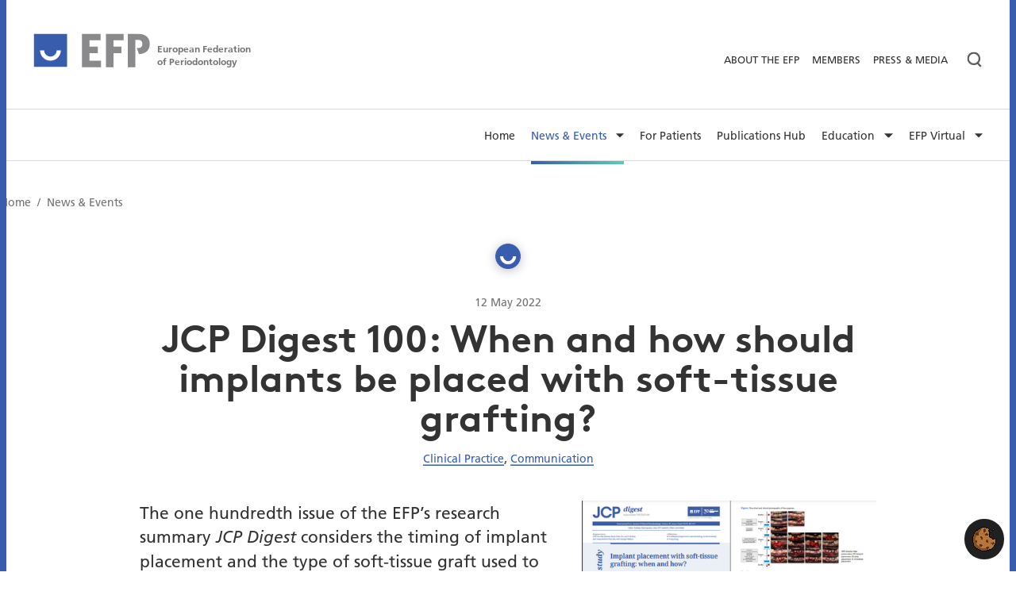

--- FILE ---
content_type: text/html; charset=utf-8
request_url: https://www.efp.org/news-events/news/jcp-digest-100-when-and-how-should-implants-be-placed-with-soft-tissue-grafting-30750/
body_size: 11491
content:
<!DOCTYPE html> <html dir="ltr" lang="en" prefix="og: http://ogp.me/ns#"> <head> <meta charset="utf-8"> <!-- Designed & Developed by Liquid Light (https://www.liquidlight.co.uk) This website is powered by TYPO3 - inspiring people to share! TYPO3 is a free open source Content Management Framework initially created by Kasper Skaarhoj and licensed under GNU/GPL. TYPO3 is copyright 1998-2026 of Kasper Skaarhoj. Extensions are copyright of their respective owners. Information and contribution at https://typo3.org/ --> <base href="https://www.efp.org"> <link rel="icon" href="/typo3conf/ext/efp/Resources/Public/Images/favicon.ico" type="image/vnd.microsoft.icon"> <title>JCP Digest 100: When and how should implants be placed with soft-tissue grafting? - European Federation of Periodontology</title> <meta http-equiv="x-ua-compatible" content="IE=edge"> <meta name="generator" content="TYPO3 CMS"> <meta name="description" content="The one hundredth issue of the EFP’s research summary JCP Digest considers the timing of implant placement and the type of soft-tissue graft used to improve ..."> <meta name="viewport" content="width=device-width, initial-scale=1"> <meta name="robots" content="index,follow"> <meta property="og:type" content="article"> <meta property="og:title" content="JCP Digest 100: When and how should implants be placed with soft-tissue grafting?"> <meta property="og:description" content="The one hundredth issue of the EFP’s research summary JCP Digest considers the timing of implant placement and the type of soft-tissue graft used to improve ..."> <meta property="og:image" content="https://www.efp.org/fileadmin/_processed_/e/e/csm_JCPD_100__23aebcf349.png"> <meta property="og:image:width" content="500"> <meta property="og:image:height" content="352"> <meta property="og:image:alt" content="JCP Digest 100: When and how should implants be placed with soft-tissue grafting?"> <meta name="twitter:title" content="JCP Digest 100: When and how should implants be placed with soft-tissue grafting?"> <meta name="twitter:description" content="The one hundredth issue of the EFP’s research summary JCP Digest considers the timing of implant placement and the type of soft-tissue graft used to improve ..."> <meta name="twitter:card" content="summary_large_image"> <meta name="twitter:image" content="https://www.efp.org/fileadmin/_processed_/e/e/csm_JCPD_100__23aebcf349.png"> <meta property="search:taxonomy:categories" content='[{"id":"550","title":"Clinical Practice"},{"id":"551","title":"Communication"}]'> <link rel="stylesheet" href="/typo3temp/assets/compressed/merged-e9a99e7cb88762c904415c92f5b68c3c-e4b1484c2fd6a3ade6789c8d7e757e53.css.gzip?1765962858" media="all"> <link rel="stylesheet" href="/typo3temp/assets/compressed/merged-ed8c6c65ae64a3fc4bcc5dbe092f6aff-39c3aba2482b994ac9cfc071ee7d5720.css.gzip?1765962858" media="screen"> <link rel="stylesheet" href="/typo3temp/assets/compressed/merged-f9178eb276c3104ebdfd4c5ed0e931ba-6b69b5c4b0e9e018f7fb827eede61db7.css.gzip?1765962858" media="print"> <script src="/typo3temp/assets/compressed/iframemanager-e6136242581d719248c5069df56e85da.js.gzip?1765962858" defer></script> <script src="/typo3temp/assets/compressed/consent-5002e0d0672640754b9353068825d622.js.gzip?1765962858" defer></script> <script>
/*<![CDATA[*/
/*TS_inlineJS*/
document.documentElement.className+=' hasJs';
if(localStorage['EXT:CustomFonts'] && localStorage['EXT:CustomFonts'] === 'Loaded') {document.documentElement.className += ' fontsLoaded';}
function onRecaptchaSubmit() { document.querySelectorAll('[data-callback="onRecaptchaSubmit"]')[0].form.submit(); return false; }

/*]]>*/
</script> <link rel="alternate" type="application/rss+xml" title="News (RSS 2.0)" href="https://www.efp.org/news-events/news/rss"> <link rel="alternate" type="application/rss+xml" title="Upcoming events from EFP's member societies (RSS 2.0)" href="https://www.efp.org/news-events/upcoming-events-from-efps-member-societies/rss"> <link rel="alternate" type="application/rss+xml" title="Member societies (RSS 2.0)" href="https://www.efp.org/about-the-efp/affiliated-societies/rss"> <link rel="alternate" type="application/rss+xml" title="EuroPerio Video Recordings (RSS 2.0)" href="https://www.efp.org/europerio/video-recordings/rss"> <link rel="alternate" type="application/rss+xml" title="Press &amp; Media (RSS 2.0)" href="https://www.efp.org/press-media/rss"> <link rel="search" type="application/opensearchdescription+xml" title="European Federation of Periodontology" href="https://www.efp.org/open-search"> <script>if(localStorage['EXT:CustomFonts'] && localStorage['EXT:CustomFonts'] === 'Loaded') {document.documentElement.className += ' fontsLoaded';}</script><meta name="facebook-domain-verification" content="hu7s0gotl7ingb027q9x4cb6mgxaj9"> <link rel="icon" href="/typo3conf/ext/efp/Resources/Public/Images/favicon.ico" sizes="any"> <link rel="icon" href="/typo3conf/ext/efp/Resources/Public/Images/favicon.svg" type="image/svg+xml"> <link rel="apple-touch-icon" href="/typo3conf/ext/efp/Resources/Public/Images/favicon_180.png"> <link rel="dns-prefetch" href="https://www.googletagmanager.com"> <link rel="preconnect" crossorigin="" href="https://www.googletagmanager.com"> <script>window.dataLayer = window.dataLayer || [];
function gtag(){dataLayer.push(arguments);}
gtag('consent', 'default', {'ad_storage': 'denied','ad_user_data': 'denied','ad_personalization': 'denied','analytics_storage': 'denied','functionality_storage': 'denied','personalization_storage': 'denied','security_storage': 'granted'});</script><script>(function(w,d,s,l,i){w[l]=w[l]||[];w[l].push({'gtm.start':
new Date().getTime(),event:'gtm.js'});var f=d.getElementsByTagName(s)[0],
j=d.createElement(s),dl=l!='dataLayer'?'&l='+l:'';j.async=true;j.src=
'https://www.googletagmanager.com/gtm.js?id='+i+dl;f.parentNode.insertBefore(j,f);
})(window,document,'script','dataLayer','GTM-KFMX2WQ');</script><script type="text/plain" data-service="googletagmanager">gtag('consent', 'update', {'ad_storage': 'granted','ad_user_data': 'granted','ad_personalization': 'granted','analytics_storage': 'granted','functionality_storage': 'granted','personalization_storage': 'granted'});</script><link rel="manifest" href="https://www.efp.org/manifest.webmanifest"> <meta name="theme-color" content="#385DAE"> <script>if(navigator.serviceWorker)navigator.serviceWorker.register('/sw.js', {scope:'/'})</script> <link rel="canonical" href="https://www.efp.org/news-events/news/jcp-digest-100-when-and-how-should-implants-be-placed-with-soft-tissue-grafting-30750/"> </head> <body class="newsSinglePage" itemscope="" itemtype="https://schema.org/WebPage"> <noscript><div style="display:none;visibility:hiddenheight:0px; width:0px; " data-service="googletagmanager" data-id="https://www.googletagmanager.com/ns.html?id=GTM-KFMX2WQ" data-autoscale=""></div></noscript> <div class="page" id="top"> <header class="siteHeader header"> <div class="container"> <div class="logo"> <div class="wrapper"> <a title="European Federation of Periodontology - Periodontal health for a better life" href="https://www.efp.org/"> <span class="name">European Federation of Periodontology</span> <span class="nameSite"></span> <img src="/typo3conf/ext/efp/Resources/Public/Images/logo_print.png" width="599" height="100" alt="European Federation of Periodontology" title="European Federation of Periodontology"> </a> </div> </div> <nav class="mobileNavigation"> <ul role="list"> <li> <a data-target=".navigationWrapper" class="menu" href="/sitemap/"> <span>Menu</span> </a> </li> </ul> </nav> <div class="navigationWrapper"> <button class="searchTrigger" aria-label="Search"><span>Search</span></button> <div class="searchOverlay"> <div class="searchOverlayWrapper"> <div class="searchForm"> <button class="searchOverlayClose"><span>Close</span></button> <div class="searchOverlayIntro"> <h2> What would you like to look for? </h2> </div> <div id="search"> <form action="/search/" method="get" itemprop="potentialAction" itemscope="" itemtype="https://schema.org/SearchAction" role="search" class="searchOverlayForm" data-category="SearchOverlay"> <fieldset> <legend> Site search </legend> <label> <span> Search keyword(s): </span> <input name="query" placeholder="" itemprop="query-input" type="search" size="20" autocomplete="off" aria-label="Search keyword(s)"> </label> <button class="search" title="Search"> <span> Search </span> </button> </fieldset> </form> </div> </div> </div> </div> <div class="headerNavigation"> <div class="wrapper"> <div class="googleTranslate" id="google_translate_element"></div> <nav class="topNavigation"> <div class="wrapper"> <ul role="list" class="navigation horizontal"> <li class=""> <a href="/about-the-efp/" class=""> <span>About the EFP</span> </a> </li> <li class=""> <a href="/members/" class=""> <span>Members</span> </a> </li> <li class=""> <a href="/press-media/" class=""> <span>Press &amp; Media</span> </a> </li> </ul> </div> </nav> </div> </div> <nav class="primaryNavigation"> <div class="wrapper"> <ul role="list" class="navigation horizontal"> <li class=" "> <a href="/" class=" "> <span>Home</span> </a> </li> <li class=" active hasChildren "> <a href="/news-events/" class=" active hasChildren "> <span>News &amp; Events</span> </a> <div class="abstract"> <h3>News &amp; Events</h3> <p>The latest news from the EFP as well as details of its forthcoming events and those of its affiliated national societies of periodontology. </p> </div> <div class="subNavWrapper"> <ul class="subNav" role="list"> <li class=" active current "> <a href="/news-events/news/" class=" active current "> <span>News</span> </a> </li> <li class=" "> <a href="/news-events/upcoming-events-from-efps-member-societies/" class=" "> <span>Upcoming events from EFP's member societies</span> </a> </li> <li class=" hasChildren "> <a href="/news-events/perio-master-clinic-2026-baku/" class=" hasChildren "> <span>Perio Master Clinic 2026 Baku</span> </a> <div class="abstract"> <h3>Perio Master Clinic 2026 Baku</h3> <p>The EFP International Perio Master Clinic is the premier forum for the promotion of clinical excellence in emerging and important clinical challenges in our specialty. </p> </div> <div class="subNavWrapper"> <ul class="subNav" role="list"> <li class=" "> <a href="/news-events/perio-master-clinic-2026-baku/about/" class=" "> <span>About</span> </a> </li> <li class=" "> <a href="/news-events/perio-master-clinic-2026-baku/attendance/" class=" "> <span>Attendance</span> </a> </li> <li class=" "> <a href="/news-events/perio-master-clinic-2026-baku/exhibitor-and-sponsor-offer/" class=" "> <span>Exhibitor and Sponsor offer</span> </a> </li> <li class=" "> <a href="/news-events/perio-master-clinic-2026-baku/programme/" class=" "> <span>Programme</span> </a> </li> <li class=" "> <a href="/news-events/perio-master-clinic-2026-baku/registration/" class=" "> <span>Registration</span> </a> </li> <li class=" "> <a href="/news-events/perio-master-clinic-2026-baku/resources/" class=" "> <span>Resources</span> </a> </li> <li class=" "> <a href="/news-events/perio-master-clinic-2026-baku/why-attend/" class=" "> <span>Why attend</span> </a> </li> <li class=" "> <a href="/news-events/perio-master-clinic-2026-baku/welcoming-words/" class=" "> <span>Welcoming Words</span> </a> </li> </ul> </div> </li> <li class=" hasChildren "> <a href="/news-events/perio-workshop/" class=" hasChildren "> <span>Perio Workshop</span> </a> <div class="abstract"> <h3>Perio Workshop</h3> <p>Learn about Perio Workshop, the EFP’s annual scientific meeting that brings the best periodontal scientists together to reach a new consensus on strategic periodontal issues.</p> </div> <div class="subNavWrapper"> <ul class="subNav" role="list"> <li class=" "> <a href="/news-events/perio-workshop/perio-workshop-2022/" class=" "> <span>Perio Workshop 2022</span> </a> </li> </ul> </div> </li> <li class=" hasChildren "> <a href="/news-events/past-perio-master-clinics/" class=" hasChildren "> <span>Past Perio Master Clinics</span> </a> <div class="abstract"> <h3>Past Perio Master Clinics</h3> <p></p> </div> <div class="subNavWrapper"> <ul class="subNav" role="list"> <li class=" "> <a href="/news-events/past-perio-master-clinics/international-perio-master-clinic-2024/" class=" "> <span>International Perio Master Clinic 2024</span> </a> </li> <li class=" "> <a href="/news-events/past-perio-master-clinics/international-perio-master-clinic-2023/" class=" "> <span>International Perio Master Clinic 2023</span> </a> </li> <li class=" "> <a href="/news-events/past-perio-master-clinics/perio-master-clinic-2023/" class=" "> <span>Perio Master Clinic 2023</span> </a> </li> <li class=" "> <a href="/news-events/past-perio-master-clinics/perio-master-clinic-2020/" class=" "> <span>Perio Master Clinic 2020</span> </a> </li> <li class=" "> <a href="/news-events/past-perio-master-clinics/international-perio-master-clinic-2019/" class=" "> <span>International Perio Master Clinic 2019</span> </a> </li> <li class=" "> <a href="/news-events/past-perio-master-clinics/perio-master-clinic-2017/" class=" "> <span>Perio Master Clinic 2017</span> </a> </li> <li class=" "> <a href="/news-events/past-perio-master-clinics/perio-master-clinic-2014/" class=" "> <span>Perio Master Clinic 2014</span> </a> </li> </ul> </div> </li> <li class=" hasChildren "> <a href="/news-events/event-photo-galleries/" class=" hasChildren "> <span>Event photo galleries</span> </a> <div class="abstract"> <h3>Event photo galleries</h3> <p></p> </div> <div class="subNavWrapper"> <ul class="subNav" role="list"> <li class=" "> <a href="/news-events/event-photo-galleries/perio-workshop-2025/" class=" "> <span>Perio Workshop 2025</span> </a> </li> <li class=" "> <a href="/news-events/event-photo-galleries/ga-birmingham-2025/" class=" "> <span>GA Birmingham 2025</span> </a> </li> <li class=" "> <a href="/news-events/event-photo-galleries/efp-focused-workshop-madrid-2025/" class=" "> <span>EFP Focused Workshop Madrid 2025</span> </a> </li> <li class=" "> <a href="/news-events/event-photo-galleries/sidp-focused-workshop-florence-2025/" class=" "> <span>SIdP Focused Workshop Florence 2025</span> </a> </li> <li class=" "> <a href="/news-events/event-photo-galleries/perio-workshop-2024/" class=" "> <span>Perio Workshop 2024</span> </a> </li> <li class=" "> <a href="/news-events/event-photo-galleries/efp-postgraduate-symposium-2024/" class=" "> <span>EFP Postgraduate Symposium 2024</span> </a> </li> <li class=" "> <a href="/news-events/event-photo-galleries/ga-zagreb-2024/" class=" "> <span>GA Zagreb 2024</span> </a> </li> <li class=" "> <a href="/news-events/event-photo-galleries/international-perio-master-clinic-2024-singapore/" class=" "> <span>International Perio Master Clinic 2024 Singapore</span> </a> </li> <li class=" "> <a href="/news-events/event-photo-galleries/economist-impact-white-paper/" class=" "> <span>Economist Impact white paper</span> </a> </li> <li class=" "> <a href="/news-events/event-photo-galleries/perio-workshop-2023/" class=" "> <span>Perio Workshop 2023</span> </a> </li> <li class=" "> <a href="/news-events/event-photo-galleries/international-perio-master-clinic-2023-leon/" class=" "> <span>International Perio Master Clinic 2023 León</span> </a> </li> <li class=" "> <a href="/news-events/event-photo-galleries/ga-helsingor-2023/" class=" "> <span>GA Helsingor 2023</span> </a> </li> <li class=" "> <a href="/news-events/event-photo-galleries/perio-master-clinic-2023-antwerp/" class=" "> <span>Perio Master Clinic 2023 Antwerp</span> </a> </li> <li class=" "> <a href="/news-events/event-photo-galleries/perio-workshop-2022/" class=" "> <span>Perio Workshop 2022</span> </a> </li> <li class=" "> <a href="/news-events/event-photo-galleries/ga-vienna-2022/" class=" "> <span>GA Vienna 2022</span> </a> </li> <li class=" "> <a href="/europerio/about-europerio/picture-galleries/europerio10/" class=" "> <span>EuroPerio10 gallery</span> </a> </li> <li class=" "> <a href="/news-events/event-photo-galleries/postgraduate-symposium-september-2022/" class=" "> <span>Postgraduate Symposium September 2022</span> </a> </li> <li class=" "> <a href="/news-events/event-photo-galleries/focused-workshop-2022/" class=" "> <span>Focused Workshop 2022</span> </a> </li> <li class=" "> <a href="/news-events/event-photo-galleries/europerio9-2018/" class=" "> <span>EuroPerio9 2018</span> </a> </li> </ul> </div> </li> </ul> </div> </li> <li class=" "> <a href="/for-patients/home/" class=" "> <span>For Patients</span> </a> </li> <li class=" "> <a href="/publications-hub/" class=" "> <span>Publications Hub</span> </a> </li> <li class=" hasChildren "> <a href="/education/" class=" hasChildren "> <span>Education</span> </a> <div class="abstract"> <h3>Education</h3> <p>The EFP's work in education includes a set of curricular guidelines for undergraduate dental education, a three-year accredited programme for postgraduate education in periodontology, and some continuing education tools for reference and consultation of dental professionals all along their careers. Besides, this area is the home of the 'EFP Alumni' section.</p> </div> <div class="subNavWrapper"> <ul class="subNav" role="list"> <li class=" "> <a href="/education/undergraduate-education/" class=" "> <span>Undergraduate education</span> </a> </li> <li class=" hasChildren "> <a href="/education/postgraduate-education/" class=" hasChildren "> <span>Postgraduate education</span> </a> <div class="abstract"> <h3>Postgraduate education</h3> <p></p> </div> <div class="subNavWrapper"> <ul class="subNav" role="list"> <li class=" "> <a href="/education/postgraduate-education/accredited-pg-programmes/" class=" "> <span>Accredited PG Programmes</span> </a> </li> <li class=" "> <a href="/education/postgraduate-education/about-the-efp-accredited-pg-programmes/" class=" "> <span>About the EFP Accredited PG Programmes</span> </a> </li> <li class=" "> <a href="/education/postgraduate-education/re-accreditation-process/" class=" "> <span>(Re) Accreditation Process</span> </a> </li> <li class=" "> <a href="/education/postgraduate-education/efp-postgraduate-symposium/" class=" "> <span>EFP Postgraduate Symposium</span> </a> </li> <li class=" "> <a href="/education/postgraduate-education/efp-postgraduate-education-committee/" class=" "> <span>EFP Postgraduate Education Committee</span> </a> </li> </ul> </div> </li> <li class=" hasChildren "> <a href="/education/continuing-education/" class=" hasChildren "> <span>Continuing education</span> </a> <div class="abstract"> <h3>Continuing education</h3> <p></p> </div> <div class="subNavWrapper"> <ul class="subNav" role="list"> <li class=" "> <a href="/education/continuing-education/perio-classification/" class=" "> <span>Perio classification</span> </a> </li> <li class=" "> <a href="/education/continuing-education/clinical-guidelines/" class=" "> <span>Clinical guidelines</span> </a> </li> </ul> </div> </li> </ul> </div> </li> <li class=" hasChildren "> <a href="/efp-virtual/" class=" hasChildren "> <span>EFP Virtual</span> </a> <div class="abstract"> <h3>EFP Virtual</h3> <p></p> </div> <div class="subNavWrapper"> <ul class="subNav" role="list"> <li class=" "> <a href="/efp-virtual/interviews-the-perio-greats/" class=" "> <span>Interviews - the Perio Greats</span> </a> </li> <li class=" "> <a href="/efp-virtual/" class=" "> <span>EFP Virtual</span> </a> </li> </ul> </div> </li> </ul> </div> </nav> </div> </div> </header> <main id="content"> <div class="container"> <!--TYPO3SEARCH_begin--> <div class="pageLayout oneColumnPage"> <div class="wrapper"> <div class="pageRow contentHeader header"> <div class="wrapper"> <div class="breadcrumb"> <div class="wrapper"> <ol itemprop="breadcrumb" itemscope="" itemtype="http://schema.org/BreadcrumbList"> <li itemprop="itemListElement" itemscope="" itemtype="http://schema.org/ListItem"> <meta itemprop="position" content="1"> <a href="/" itemprop="item"> <span itemprop="name"> Home </span> </a> </li> <li itemprop="itemListElement" itemscope="" itemtype="http://schema.org/ListItem"> <meta itemprop="position" content="2"> <a href="/news-events/" itemprop="item"> <span itemprop="name"> News &amp; Events </span> </a> </li> </ol> </div> </div> <div class="contentWrapper"> </div> </div> </div> <div class="pageRow content" itemprop="mainContentOfPage" itemscope="" itemtype="http://schema.org/WebPageElement"> <div class="wrapper"> <div class="pageColumn primary"> <div class="wrapper"> <!-- BEGIN: Content of extension "ll_catalog", plugin "tx_llcatalog_pi" --><div class="tx-llcatalog-pi"><div class="news single "> <div class="header"> <p><img src="/typo3conf/ext/efp/Resources/Public/Images/flags/efp.png" width="32" height="32" alt="Flag EFP" title="" class="flag"></p> <p class="credits"><span class="date">12 May 2022</span></p> <h1>JCP Digest 100: When and how should implants be placed with soft-tissue grafting?</h1> <p class="category"><span class="label">Categories:</span><span class="categories"><a href="/news-events/news/?tx_llcatalog_pi%5Bfilters%5D%5Bcategories%5D=550&amp;cHash=cf9343587ad1e5017014b49b63b75b05" data-id="550">Clinical Practice</a>, <a href="/news-events/news/?tx_llcatalog_pi%5Bfilters%5D%5Bcategories%5D=551&amp;cHash=b4993f2f4c222b7d5bd568c19c08d1be" data-id="551">Communication</a></span></p> </div> <div class="content"> <span class="photos"><span class="photo"><img src="/fileadmin/_processed_/e/e/csm_JCPD_100__23aebcf349.png" width="500" height="352" alt="JCP Digest 100: When and how should implants be placed with soft-tissue grafting?" border="0"></span></span><p class="featured">The one hundredth issue of the EFP’s research summary <em>JCP Digest</em> considers the timing of implant placement and the type of soft-tissue graft used to improve aesthetic outcomes in terms of changes to the profile of the alveolar ridge.</p> <p>Pre-clinical research involving dogs,  summarised as <em>JCP Digest </em>100, compared various protocols: immediate implant placement, early implant placement, delayed implant placement following alveolar ridge preservation (ARP), and the use of alternative procedures for soft-tissue augmentation – connective tissue graft (CTG) and volume-stable collagen matrix (VCMX).</p> <p>Researchers found that ARP and delayed placement with CTG led to the smallest tissue change between pre-extraction and the end of the study compared to the other treatment modalities, although the differences were not statistically significant.</p> <p>They also found that both CTG and VCMX enhanced the overall tissue contour at the implant sites when applied to early placement or delayed placement with ARP.</p> <p>The authors said that after this pilot, pre-clinical study, large clinical trials were needed to determine the most favourable timing for implant placement and the preferred soft-tissue grafting modality for achieving the optimal tissue profile.</p> <p>The research was summarised for <em>JCP Digest </em>by postgraduate students at the EFP-accredited programme in periodontology at the University of Hong Kong.</p> <p class="buttonOutline text-right"><strong><a href="https://www.efp.org/fileadmin/uploads/efp/Documents/JCP_Digest/JCPDissue100series22.pdf" target="_blank">READ JCP DIGEST 100</a></strong></p> <p> </p> <div class="shareContainer"> <p class="button"><a href="/news-events/news/">Go to news list</a></p> <div class="sharePageWidget"> <h4>Share this</h4> <div class="sharePageWidgetLinks"><ul class="social"> <li><a href="https://twitter.com/intent/tweet?text=JCP+Digest+100%3A+When+and+how+should+implants+be+placed+with+soft-tissue+grafting%3F+-+https%3A%2F%2Fwww.efp.org%2Fnews-events%2Fnews%2Fjcp-digest-100-when-and-how-should-implants-be-placed-with-soft-tissue-grafting-30750%2F" class="twitter" title=""><span>Tweet</span></a></li> <li><a href="https://www.facebook.com/sharer.php?u=https%3A%2F%2Fwww.efp.org%2Fnews-events%2Fnews%2Fjcp-digest-100-when-and-how-should-implants-be-placed-with-soft-tissue-grafting-30750%2F" class="facebook" title=""><span>Share on Facebook</span></a></li> </ul></div> </div> </div> <nav class="browse"><ul> <li class="prev"><a href="/news-events/news/efp-alumni-will-hold-special-session-at-europerio10-30749/"><span class="direction"></span><span class="title">EFP Alumni will hold special session at EuroPerio10</span></a></li> <li class="next"><a href="/news-events/news/exhibition-space-at-europerio10-almost-sold-out-30751/"><span class="direction"></span><span class="title">Exhibition space at EuroPerio10 almost sold out</span></a></li> </ul></nav> </div> </div></div> <!-- END: Content of extension "ll_catalog", plugin "tx_llcatalog_pi" --> </div> </div> </div> </div> <div class="pageRow contentFooter footer"> <div class="wrapper"> <div class="box cta" id="c5832" data-overlay="yes" style="background-image: url('/fileadmin/_processed_/1/3/csm_Newsletter_Europerio_Large_01_8062686cb1.jpeg');"><div class="wrapper featured"><div class="content"><div class="contentWrapper"><div class="ce-textpic ce-center ce-above"><div class="ce-bodytext"> <h2>Sign up for our newsletter</h2> <p>The EFP publishes a free monthtly email newsletter with the latest news about the federation's activities, its publications, and its campaigns.</p> <p class="button"><a href="/newsletter-sign-up/">Subscribe now</a></p> </div></div></div></div></div></div> <div class="block" id="c4099" data-overlay="yes"> <div class="wrapper standard"> <div class="content"> <div class="box breakout" id="c9544" data-overlay="yes"> <div class="wrapper standard"> <div class="content"> <div class="contentWrapper"> <header><h2 class=""> EFP partners </h2></header><div class="ce-textpic ce-left ce-below"> <div class="ce-bodytext"><p><em>Oral Health Partners:</em></p></div> <div class="ce-gallery" data-ce-columns="1" data-ce-images="5"> <div class="ce-row"><div class="ce-column"><figure class="image"><a href="http://www.dentaid.com" title="Dentaid Partnership"><img class="image-embed-item" title="Dentaid Partnership" alt="Dentaid" src="/fileadmin/uploads/efp/Logos/Logo_Dentaid.svg" width="200" height="56" loading="lazy"></a></figure></div></div> <div class="ce-row"><div class="ce-column"><figure class="image"><a href="https://www.oralbprofessional.co.uk/s/" title="Oral-B Partnership"><img class="image-embed-item" title="Oral-B Partnership" alt="Oral-B " src="/fileadmin/uploads/efp/Logos/Logo_OralB.svg" width="200" height="67" loading="lazy"></a></figure></div></div> <div class="ce-row"><div class="ce-column"><figure class="image"><a href="https://www.colgateprofessional.co.uk/" title="Colgate Partnership"><img class="image-embed-item" title="Colgate Partnership" alt="Colgate" src="/fileadmin/uploads/efp/Logos/Logo_Colgate.svg" width="200" height="97" loading="lazy"></a></figure></div></div> <div class="ce-row"><div class="ce-column"><figure class="image"><a href="https://www.haleon.com/"><img class="image-embed-item" alt="haleon logo" src="/fileadmin/_processed_/5/6/csm_Haleon_logo_f22167668a.png" width="200" height="52" loading="lazy"></a></figure></div></div> <div class="ce-row"><div class="ce-column"><figure class="image"><a href="https://www.curaseptworldwide.com/"><img class="image-embed-item" alt="Curasept" src="/fileadmin/uploads/efp/Logos/AW_Curasept_Anniversario_25_anni_vertical_RGB.svg" width="200" height="141" loading="lazy"></a></figure></div></div> </div> </div> </div> <div class="contentWrapper"> <div class="ce-textpic ce-left ce-below"><div class="ce-gallery" data-ce-columns="1" data-ce-images="4"> <div class="ce-row"><div class="ce-column"><figure class="image"><a href="https://www.philips.com/"><img class="image-embed-item" src="/fileadmin/uploads/efp/Logos/Philips-logo.svg" width="433" height="80" loading="lazy" alt=""></a></figure></div></div> <div class="ce-row"><div class="ce-column"><figure class="image"><a href="https://www.kenvue.com/healthcare-professionals"><img class="image-embed-item" src="/fileadmin/uploads/efp/Logos/Kenvue_Logo_Black_RGB.png" width="712" height="254" loading="lazy" alt=""></a></figure></div></div> <div class="ce-row"><div class="ce-column"><figure class="image"><a href="/about-the-efp/efp-partners/" title="Straumann Partnership"><img class="image-embed-item" title="Straumann Partnership" alt="Straumann" src="/fileadmin/uploads/efp/Logos/Logo_Straumann.svg" width="181" height="59" loading="lazy"></a></figure></div></div> <div class="ce-row"><div class="ce-column"><figure class="image"><a href="https://www.dentsplysirona.com/en/discover/discover-by-category/implant-dentistry/bone-and-soft-tissue-regeneration.html"><img class="image-embed-item" src="/fileadmin/_processed_/8/7/csm_Dentsply_Sirona_GREY_RGB__1__ad76f4dd5c.png" width="1200" height="344" loading="lazy" alt=""></a></figure></div></div> </div></div> </div> </div> </div> </div> <div class="box breakout" id="c9540" data-overlay="yes"> <div class="wrapper featured"> <div class="content"> <div class="layout twoColumn frame-none seventyThirty" id="c9541"> <div class="wrapper"> <div class="column one"> <div class="wrapper"> <div class="contentWrapper"> <h3>International &amp; European Association Awards</h3> <p>2021 Winner - European Association of the year</p> </div> </div> </div> <div class="column two"> <div class="wrapper"> <div class="contentWrapper"> <div class="ce-image ce-center ce-above"><div class="ce-gallery" data-ce-columns="1" data-ce-images="1"><div class="ce-outer"><div class="ce-inner"><div class="ce-row"><div class="ce-column"><figure class="image"><img class="image-embed-item" src="/fileadmin/user_upload/association_award_logo_European_Federation_of_Periodontology__1_.png" width="600" height="140" loading="lazy" alt=""></figure></div></div></div></div></div></div> </div> </div> </div> </div> </div> </div> </div> </div> </div> </div> </div> <svg class="symbols" style="height: 0; width: 0; position: absolute; visibility: hidden"> <defs> <!-- Play button --> <linearGradient x1="50%" y1="0%" x2="50%" y2="100%" id="playBtnBg"> <stop stop-color="#93E8DC" offset="0%"></stop> <stop stop-color="#5ACCB7" offset="100%"></stop> </linearGradient> <!-- Teeth --> <linearGradient x1="14.409%" y1="0%" x2="87.661%" y2="109.936%" id="teethGradient"> <stop stop-color="#385DAE" offset="0%"></stop> <stop stop-color="#30BFB1" offset="100%"></stop> </linearGradient> <!-- Doctor --> <linearGradient x1="-13.733%" y1="35.986%" x2="134.482%" y2="74.543%" id="doctorGradA"> <stop stop-color="#385DAE" offset="0%"></stop> <stop stop-color="#30BFB1" offset="100%"></stop> </linearGradient> <linearGradient x1="31.428%" y1="-45.844%" x2="122.765%" y2="250.361%" id="doctorGradB"> <stop stop-color="#385DAE" offset="0%"></stop> <stop stop-color="#5ACCB7" offset="100%"></stop> </linearGradient> <linearGradient x1="32.359%" y1="11.933%" x2="185.342%" y2="344.805%" id="doctorGradC"> <stop stop-color="#385DAE" offset="0%"></stop> <stop stop-color="#5ACCB7" offset="100%"></stop> </linearGradient> <!-- Implant --> <linearGradient x1="30.511%" y1="-88.574%" x2="77.189%" y2="174.755%" id="implantGradA"> <stop stop-color="#385DAE" offset="0%"></stop> <stop stop-color="#5ACCB7" offset="100%"></stop> </linearGradient> <linearGradient x1="-31.267%" y1="38.202%" x2="122.246%" y2="59.778%" id="implantGradB"> <stop stop-color="#3863AF" offset="0%"></stop> <stop stop-color="#31A9B1" offset="100%"></stop> </linearGradient> <!-- Archive --> <linearGradient x1="-10.361%" y1="26.467%" x2="62.538%" y2="107.642%" id="archiveGradA"> <stop stop-color="#385DAE" offset="0%"></stop> <stop stop-color="#30BFB1" offset="100%"></stop> </linearGradient> <linearGradient x1="-16.673%" y1="2.438%" x2="115.512%" y2="96.569%" id="archiveGradB"> <stop stop-color="#385DAE" offset="0%"></stop> <stop stop-color="#30BFB1" offset="100%"></stop> </linearGradient> <linearGradient x1="11.618%" y1="0%" x2="110.436%" y2="128.974%" id="archiveGradC"> <stop stop-color="#385DAE" offset="0%"></stop> <stop stop-color="#30BFB1" offset="100%"></stop> </linearGradient> </defs> <symbol id="svgLogo" class="animatedLogo" viewBox="-10 0 150 41"> <title>EFP Logo</title> <desc>Animated logo</desc> <g class="logoSymbol" fill="none" fill-rule="evenodd"> <rect class="logoBg" fill="#385DAE" width="40" height="40"></rect> <path class="logoShape" d="M12.089 21H8.056a12.036 12.036 0 003.53 8.034 12.037 12.037 0 008.534 3.54c3.328 0 6.346-1.354 8.532-3.54A12.037 12.037 0 0032.182 21h-4.033a8.02 8.02 0 01-2.343 5.186 8.02 8.02 0 01-5.686 2.358 8.024 8.024 0 01-5.687-2.358A8.02 8.02 0 0112.089 21z"></path> </g> <path class="logoLetters" d="M65.007 23.773h9.88v-7.83h-9.88V8.217h12.97V.383H56.314v40.25h22.202v-7.834h-13.51zM84.415 40.633H93.1v-16.86h9.395v-7.83h-9.395V8.217h11.994V.383h-20.68zM121.28.383h-11.367v40.25h8.686V7.785h3.382c3.342 0 4.89 1.55 4.89 4.887 0 3.336-1.548 4.894-4.89 4.894h-1.603l2.636 7.343c8.11-.525 12.556-4.825 12.556-12.237 0-7.923-5.084-12.29-14.29-12.29"></path> </symbol> <symbol id="svgPlayBtn" class="playBtn" viewBox="0 0 58 58"> <title>Play icon</title> <circle class="playBtnShadow" cx="29" cy="29" r="29" fill="#5ACCB7"></circle> <circle class="playBtnCircle" cx="29" cy="29" r="20" fill="url(#playBtnBg)"></circle> <path class="playBtnIcon" d="M26.44 37l8-7-8-7z"></path> </symbol> <symbol id="svgIconTeeth" class="outlineIcon teeth" viewBox="0 0 74 74"> <title>Icon Teeth</title> <circle class="bg" fill="#F0F2F7" cx="37" cy="37" r="37"></circle> <path class="shape" fill="none" d="M48.745 22.525c-1.651-1.673-3.834-2.573-6.152-2.525a8.333 8.333 0 00-4.808 1.665 8.516 8.516 0 00-.597.49 8.65 8.65 0 00-.598-.489A8.354 8.354 0 0031.78 20c-2.314-.047-4.502.851-6.152 2.524-1.667 1.69-2.598 3.967-2.628 6.41-.04 3.346 1.673 6.434 4.464 8.058l2.561 15.115c.094.553.369 1.032.791 1.367.43.34 1.001.526 1.664.526.563 0 1.076-.234 1.459-.61.398-.391.656-.936.692-1.545l.42-7.01a2.213 2.213 0 01.655-1.449c.388-.381.912-.61 1.481-.61.57 0 1.092.229 1.48.61.374.367.621.875.656 1.448l.42 7.01c.037.61.298 1.157.733 1.543.44.39 1.046.613 1.752.613.518 0 .997-.196 1.37-.523.386-.339.658-.817.75-1.368L46.91 36.99c2.8-1.622 4.505-4.711 4.463-8.057-.03-2.443-.96-4.72-2.628-6.41z" stroke="url(#teethGradient)" stroke-width="2.4"></path> </symbol> <symbol id="svgIconDoctor" class="outlineIcon doctor" viewBox="0 0 74 74"> <title>Icon Doctor</title> <circle class="bg" fill="#F0F2F7" cx="37" cy="37" r="37"></circle> <path class="doctorBody" fill="none" stroke="url(#doctorGradA)" stroke-width="2.4" d="M19.2 20.495h-4.4c-8.2 0-14.8 6.6-14.8 14.8v3.2h34v-3.2c0-8.2-6.6-14.8-14.8-14.8z" transform="translate(20 18)"></path> <path fill="#D8D8D8" stroke="#385DAE" d="M29.5 24.5l15.7-.105"></path> <path fill="#EDF0F7" stroke="#385DAE" d="M37 21.895a2.5 2.5 0 11-.002 5.002A2.5 2.5 0 0137 21.895z"></path> <path class="doctorCollar" fill="none" stroke="url(#doctorGradB)" stroke-width="2.4" d="M17 37.495v-7.8c2.977-5.283 4.815-8.56 5.515-9.828 1.05-1.904 2.046-2.936 2.046-3.886 0-.95-3.738-2.813-5.06-2.813h-4.664c-.78 0-5.725 1.2-5.038 3.238.174.514.956 1.946 2.005 3.922 1.96 3.696 5.427 9.58 5.21 9.724" stroke-linejoin="round" transform="translate(20 18)"></path> <path class="doctorHead" fill="none" stroke="url(#doctorGradC)" stroke-width="2.4" d="M25.2 4.6v8.2c0 1-.19 1.96-.52 2.85C23.53 18.76 20.57 21 17 21c-3.5 0-6.51-2.25-7.67-5.36-.34-.89-.53-1.84-.53-2.84V4.6C8.8 2 10.9 0 13.4 0h7.2c2.6 0 4.6 2.1 4.6 4.6z" transform="translate(20 18)"></path> </symbol> <symbol id="svgIconImplant" class="outlineIcon implant" viewBox="0 0 74 74"> <title>Icon Implant</title> <circle class="bg" fill="#F0F2F7" cx="37" cy="37" r="37"></circle> <g stroke-width="2.4"> <path class="implantRoot" fill="none" stroke="url(#teethGradient)" stroke-width="2.4" d="M12 33.5V17.1h4.196v16.4z" transform="translate(23 20)"></path> <path class="implantCrown" fill="none" stroke="url(#archiveGradA)" d="M23.214 17.146c3.051-1.443 5.166-4.54 5.166-8.138A9.008 9.008 0 0019.373 0c-1.931 0-3.717.787-5.183 1.822C12.723.787 10.939 0 9.007 0A9.007 9.007 0 000 9.008c0 3.598 2.115 6.695 5.166 8.138h18.048z" stroke-linecap="round" transform="translate(23 20)"></path> <g stroke="#348EB1"> <path d="M26.5 41.5h21"></path> <path d="M28.5 45.5h17.4"></path> <path d="M30.5 49.5h13.4"></path> <path d="M32.5 53.5h10"></path> </g> </g> </symbol> <symbol id="svgIconArchive" class="outlineIcon archive" viewBox="0 0 74 74"> <circle class="bg" fill="#F0F2F7" cx="37" cy="37" r="37"></circle> <path class="archiveFolderBg" fill="none" stroke-width="2.4" stroke="url(#archiveGradA)" d="M32.544 27.108l7.063-19.014h-7.063z" transform="translate(20.156 23.245)"></path> <path class="archiveFolderFg" fill="none" stroke-width="2.4" stroke="url(#archiveGradB)" d="M0 0l.049 27.421h32.495V4.241h-16.91L12.077 0z" transform="translate(20.156 23.245)"></path> <path class="arrow" d="M16.652 11.755v7.052l2.092-2.092 1.415 1.414-4.507 4.509-4.508-4.509 1.415-1.414 2.092 2.092v-7.052h2z" fill="url(#archiveGradC)" transform="translate(20 23)"></path> </symbol> <symbol id="svgIconBook" class="outlineIcon book" viewBox="0 0 74 74"> <circle class="bg" fill="#F0F2F7" cx="37" cy="37" r="37"></circle> <g stroke="#348EB1" fill="none" stroke-width="2.4"> <path d="M21.885 29.927h11.6"></path> <path d="M21.885 36.401h11.6"></path> <path d="M21.885 42.874h11.6"></path> <path d="M41.059 29.927h11.6"></path> <path d="M41.059 36.401h11.6"></path> <path d="M41.059 42.874h11.6"></path> <path d="M37.291 54.037V22"></path> <path class="bookShape" stroke="url(#teethGradient)" d="M38.861 52.881a7.517 7.517 0 014.271-1.33h13.345V22H18v29.55h13.346c1.525 0 3.015.463 4.27 1.33l1.675 1.156 1.57-1.156z" stroke-width="2.4"></path> </g> </symbol> </svg> </div> </div> </div> </div> <!--TYPO3SEARCH_end--> </div> </main> <footer class="siteFooter footer"> <div class="container"> <div class="logo footerLogo"> <div class="wrapper"> <div class="logo"> <div class="wrapper"> <a title="European Federation of Periodontology - Periodontal health for a better life" href="https://www.efp.org/"> <span class="name">European Federation of Periodontology</span> <span class="nameSite"></span> <img src="/typo3conf/ext/efp/Resources/Public/Images/logo_print.png" width="599" height="100" alt="European Federation of Periodontology" title="European Federation of Periodontology"> </a> </div> </div> </div> </div> <div class="subFooter"> <div class="social"> <ul> <li> <a href="https://twitter.com/perioeurope" rel="noopener" title="Follow European Federation of Periodontology on Twitter"> <span>Perioeurope</span> </a> </li> <li> <a href="https://linkedin.com/company/the-european-federation-of-periodontology" rel="noopener" title="Follow European Federation of Periodontology on LinkedIn"> <span>The-european-federation-of-periodontology</span> </a> </li> <li> <a href="https://facebook.com/EFP.org" rel="noopener" title="European Federation of Periodontology on Facebook"> <span>EFP.org</span> </a> </li> <li> <a href="https://youtube.com/channel/UCdfi5VaOqENphhK2B5wYmVQ" rel="noopener" title="European Federation of Periodontology on YouTube"> <span>Channel/UCdfi5VaOqENphhK2B5wYmVQ</span> </a> </li> <li> <a href="https://www.instagram.com/perioeurope" rel="noopener" title="European Federation of Periodontology on Instagram"> <span>Perioeurope</span> </a> </li> </ul> </div> <nav class="footerNavigation"> <div class="wrapper"> <ul role="list" class="navigation horizontal"> <li class=""> <a href="/faqs/" class=""> <span>FAQs</span> </a> </li> <li class=""> <a href="/cookies-policy/" class=""> <span>Cookies Policy</span> </a> </li> <li class=""> <a href="/privacy-policy/" class=""> <span>Privacy Policy</span> </a> </li> <li class=""> <a href="/accessibility-statement/" class=""> <span>Accessibility Statement</span> </a> </li> <li class=""> <a href="/sitemap/" class=""> <span>Sitemap</span> </a> </li> <li class=""> <a href="/site-credits/" class=""> <span>Site credits</span> </a> </li> <li class=""> <a href="/search/" class=""> <span>Search</span> </a> </li> </ul> </div> </nav> <div class="copyright"> © 2026 European Federation of Periodontology </div> <div class="credits"> <div class="wrapper"> <a href="https://www.liquidlight.co.uk/" rel="noopener"> Web design agency </a> - Liquid Light </div> </div> </div> </div> </footer> </div> <script data-schema="WebSite" type="application/ld+json">{"@context":"http:\/\/schema.org","@type":"WebSite","name":"European Federation of Periodontology","url":"https:\/\/www.efp.org\/","description":"Periodontal health for a better life","potentialAction":{"@type":"SearchAction","target":"https:\/\/www.efp.org\/search\/?query={query}","query-input":"required name=query"}}</script> <script data-schema="Organization" type="application/ld+json">{"@context":"http:\/\/schema.org","@type":"Organization","name":"European Federation of Periodontology","url":"https:\/\/www.efp.org\/","description":"Periodontal health for a better life"}</script> <div class="tx-cf-cookiemanager"> <div style="display: none;" id="cf-cookiemanager-1682010733" data-page="" data-url="aHR0cHM6Ly93d3cuZWZwLm9yZy9uZXdzLWV2ZW50cy9uZXdzL2FydGljbGU/[base64]"></div> <div class="cf-cookie-openconsent"> <a type="button" data-cc="c-settings" href="#" title="cookie consent" aria-haspopup="dialog"> <img title="Cookie Settings" alt="Cookie Extension Logo" src="/typo3conf/ext/cf_cookiemanager/Resources/Public/Icons/Extension.svg" width="30" height="32"> </a> </div> </div> <script src="https://www.google.com/recaptcha/api.js?hl="></script> <script src="/typo3temp/assets/compressed/merged-351c1bf4ece8d787cd894d9c82c16e73-fcde6b7aa24d85ce7ad2d6a894fa325a.js.gzip?1765962858"></script> <script defer data-script-blocking-disabled="true" src="/typo3temp/assets/cookieconfig08cf9f30c0aeee1c326eebbe2575f64f7.js?1769573025"></script> <script data-type="Article" type="application/ld+json">{"@context":"https:\/\/schema.org","@type":"Article","mainEntityOfPage":{"@type":"WebPage","@id":"https:\/\/www.efp.org"},"headline":"JCP Digest 100: When and how should implants be placed with soft-tissue grafting?","datePublished":"2022-05-12T08:51:41+00:00","dateModified":"2024-03-12T14:51:27+00:00","author":{"@type":"Person","name":"European Federation of Periodontology"},"publisher":{"@type":"Organization","name":"European Federation of Periodontology"},"description":"The one hundredth issue of the EFP\u2019s research summary JCP Digest considers the timing of implant placement and the type of soft-tissue graft used to improve aesthetic outcomes in terms of changes to the profile of the alveolar...","image":[{"@type":"ImageObject","url":"https:\/\/www.efp.org\/fileadmin\/_processed_\/e\/e\/csm_JCPD_100__23aebcf349.png","width":500,"height":352,"caption":"JCP Digest 100: When and how should implants be placed with soft-tissue grafting?","representativeOfPage":true}]}</script> <script src="//translate.google.com/translate_a/element.js?cb=googleTranslateElementInit"></script> <script>
				window.googleTranslateElementInit = function() {
					new google.translate.TranslateElement({
						pageLanguage: 'en',
						includedLanguages: 'es,it,fr,de,pt,hr',
						layout: google.translate.TranslateElement.InlineLayout.SIMPLE
					}, 'google_translate_element');
				}
			</script> <script type="text/plain" data-service="linkedin">
				_linkedin_partner_id = "2739681";
				window._linkedin_data_partner_ids = window._linkedin_data_partner_ids || [];
				window._linkedin_data_partner_ids.push(_linkedin_partner_id);
			</script> <script type="text/plain" data-service="linkedin">
				(function(l) {if (!l){window.lintrk = function(a,b){window.lintrk.q.push([a,b])};window.lintrk.q=[]}
				var s = document.getElementsByTagName("script")[0];
				var b = document.createElement("script");
				b.type = "text/javascript";b.async = true;
				b.src = "https://snap.licdn.com/li.lms-analytics/insight.min.js";
				s.parentNode.insertBefore(b, s);})(window.lintrk);
			</script> <noscript><img height="1" width="1" style="display:none;" alt="" src="https://px.ads.linkedin.com/collect/?pid=2739681&amp;fmt=gif"></noscript> </body> </html> 

--- FILE ---
content_type: text/javascript; charset=utf-8
request_url: https://www.efp.org/typo3temp/assets/cookieconfig08cf9f30c0aeee1c326eebbe2575f64f7.js?1769573025
body_size: 3320
content:
var cc;var CF_CONSENTMODAL_TEMPLATE = `<div id="cm" role="dialog" aria-modal="true" aria-hidden="false" aria-labelledby="c-ttl" aria-describedby="c-txt" style="visibility: hidden;">
    <div id="c-inr">
        <div id="c-inr-i">
            <div id="c-ttl" role="heading" aria-level="2"></div>
            <div id="c-txt"></div>
        </div>
        <div id="c-bns"><button type="button" id="c-p-bn" class="c-bn"></button><button type="button" id="c-s-bn" class="c-bn c_link"></button><button type="button" id="c-t-bn" class="c-bn c_settings"></button></div>
    </div>
    <div id="c-footer"><div class="c-links"><div class="c-link-group">[##linkPrivacy##] [##linkImpress##]</div></div></div>
</div>`;var CF_SETTINGSMODAL_TEMPLATE = `<div id="s-cnt" role="dialog" aria-modal="true" aria-hidden="true" aria-labelledby="s-ttl" style="visibility: hidden;">
    <div id="c-vln">
        <div id="cs">
            <div id="c-s-in">
                <div id="s-inr" class="bns-t">
                    <div id="s-hdr">
                        <div id="s-ttl" role="heading">Cookie Settings</div>
                        <div id="s-c-bnc">
                            <button type="button" id="s-c-bn" class="c-bn" aria-label=""></button>
                        </div>
                    </div>
                    <div id="s-bl">
                        <div id="cf-category-wrapper" class="cf-category-wrapper">

                        </div>
                    </div>
                    <div id="s-bns">
                        <button type="button" id="s-all-bn" class="c-bn">Accept All</button>
                        <button type="button" id="s-rall-bn" class="c-bn">Reject All</button>
                        <button type="button" id="s-sv-bn" class="c-bn">Save</button>
                    </div>
                </div>
            </div>
        </div>
    </div>
</div>`;var CF_SETTINGSMODAL_CATEGORY_TEMPLATE = `<div class="titlecategory b-bn">
    <button type="button" class="b-tl exp" aria-expanded="false" aria-controls="">Externe Medien</button>
    <label class="expand-button-cfwrapper b-tg"><input class="expand-button "  type="checkbox"  value="">
        <span class="c-tg" aria-hidden="true">
                                <span class="on-i"></span>
                                <span class="off-i"></span>
                            </span>
        <span class="t-lb"></span>
    </label>
</div>
<div class="block-section b-ex">
    <div class="cf-category-description"></div>
</div>`;var manager;var cf_cookieconfig = {current_lang:"0",autoclear_cookies:true,cookie_name:"cf_cookie",revision:1,cookie_expiration:365,cookie_path:"\/",hide_from_bots:0,page_scripts:true,force_consent:true,gui_options:{consent_modal:{layout:"cloud",position:"middle center",transition:"slide"},settings_modal:{layout:"box",position:"right",transition:"slide"}}};cf_cookieconfig.languages = [{"consent_modal":{"title":"Consent Required","description":"<p>To optimize and continuously improve our website for you, we use cookies. You can accept all cookies or choose only specific ones. You can change these settings at any time.<\/p><br\\><br\\>{{revision_message}}","primary_btn":{"text":"Accept","role":"accept_all"},"secondary_btn":{"text":"Preferences","role":"settings"},"tertiary_btn":{"text":"","role":"display_none"},"revision_message":"","impress_link":"","data_policy_link":""},"settings_modal":{"title":"Cookie Settings","save_settings_btn":"Save","accept_all_btn":"Accept All","reject_all_btn":"Reject All","close_btn_label":"Close","cookie_table_headers":[{"col1":"Cookie"},{"col2":"Status"},{"col3":"Action"}],"blocks":[{"title":"Cookie Categories","description":"<p>Select the categories of cookies you want to accept<\/p>"},{"title":"Google Tag Manager","description":"We use Google Tag Manager to manage marketing and analytics tags on our website.","toggle":{"value":"googletagmanager","readonly":0,"enabled":0},"cookie_table":[{"col1":"^_ga","col2":"<a href=\"https:\/\/policies.google.com\/privacy\">Provider<\/a>","col3":"<svg class=\"cookie-info-icon\" xmlns=\"http:\/\/www.w3.org\/2000\/svg\" height=\"48\" viewBox=\"0 -960 960 960\" width=\"48\"><path d=\"M453-280h60v-240h-60v240Zm26.982-314q14.018 0 23.518-9.2T513-626q0-14.45-9.482-24.225-9.483-9.775-23.5-9.775-14.018 0-23.518 9.775T447-626q0 13.6 9.482 22.8 9.483 9.2 23.5 9.2Zm.284 514q-82.734 0-155.5-31.5t-127.266-86q-54.5-54.5-86-127.341Q80-397.681 80-480.5q0-82.819 31.5-155.659Q143-709 197.5-763t127.341-85.5Q397.681-880 480.5-880q82.819 0 155.659 31.5Q709-817 763-763t85.5 127Q880-563 880-480.266q0 82.734-31.5 155.5T763-197.684q-54 54.316-127 86Q563-80 480.266-80Zm.234-60Q622-140 721-239.5t99-241Q820-622 721.188-721 622.375-820 480-820q-141 0-240.5 98.812Q140-622.375 140-480q0 141 99.5 240.5t241 99.5Zm-.5-340Z\"\/><\/svg>","is_regex":true,"additional_information":{"name":{"title":"Name","value":"^_ga"},"provider":{"title":"Provider","value":"<a href=\"https:\/\/policies.google.com\/privacy\">Google Tag Manager<\/a>"},"expiry":{"title":"Expiry","value":0},"domain":{"title":"Domain","value":""},"path":{"title":"Path","value":"\/"},"secure":{"title":"Secure","value":""},"description":{"title":"Description","value":"This cookie is used to uniquely identify users. It has a lifespan of 2 years and is sent to Google Analytics with each hit to track user interactions on the website or app."}}},{"col1":"_gat","col2":"<a href=\"https:\/\/policies.google.com\/privacy\">Provider<\/a>","col3":"<svg class=\"cookie-info-icon\" xmlns=\"http:\/\/www.w3.org\/2000\/svg\" height=\"48\" viewBox=\"0 -960 960 960\" width=\"48\"><path d=\"M453-280h60v-240h-60v240Zm26.982-314q14.018 0 23.518-9.2T513-626q0-14.45-9.482-24.225-9.483-9.775-23.5-9.775-14.018 0-23.518 9.775T447-626q0 13.6 9.482 22.8 9.483 9.2 23.5 9.2Zm.284 514q-82.734 0-155.5-31.5t-127.266-86q-54.5-54.5-86-127.341Q80-397.681 80-480.5q0-82.819 31.5-155.659Q143-709 197.5-763t127.341-85.5Q397.681-880 480.5-880q82.819 0 155.659 31.5Q709-817 763-763t85.5 127Q880-563 880-480.266q0 82.734-31.5 155.5T763-197.684q-54 54.316-127 86Q563-80 480.266-80Zm.234-60Q622-140 721-239.5t99-241Q820-622 721.188-721 622.375-820 480-820q-141 0-240.5 98.812Q140-622.375 140-480q0 141 99.5 240.5t241 99.5Zm-.5-340Z\"\/><\/svg>","is_regex":false,"additional_information":{"name":{"title":"Name","value":"_gat"},"provider":{"title":"Provider","value":"<a href=\"https:\/\/policies.google.com\/privacy\">Google Tag Manager<\/a>"},"expiry":{"title":"Expiry","value":0},"domain":{"title":"Domain","value":""},"path":{"title":"Path","value":"\/"},"secure":{"title":"Secure","value":""},"description":{"title":"Description","value":"This cookie is used to limit the number of requests sent to doubleclick.net. It does not store any user information and helps improve website performance."}}}],"category":"analytics"},{"title":"LinkedIn","description":"This cookie is used to track users as they interact with LinkedIn services embedded on websites, which can be used for analytics and targeted advertising purposes.","toggle":{"value":"linkedin","readonly":0,"enabled":0},"cookie_table":[{"col1":"li_gc","col2":"<a href=\"https:\/\/www.linkedin.com\/legal\/privacy-policy\">Provider<\/a>","col3":"<svg class=\"cookie-info-icon\" xmlns=\"http:\/\/www.w3.org\/2000\/svg\" height=\"48\" viewBox=\"0 -960 960 960\" width=\"48\"><path d=\"M453-280h60v-240h-60v240Zm26.982-314q14.018 0 23.518-9.2T513-626q0-14.45-9.482-24.225-9.483-9.775-23.5-9.775-14.018 0-23.518 9.775T447-626q0 13.6 9.482 22.8 9.483 9.2 23.5 9.2Zm.284 514q-82.734 0-155.5-31.5t-127.266-86q-54.5-54.5-86-127.341Q80-397.681 80-480.5q0-82.819 31.5-155.659Q143-709 197.5-763t127.341-85.5Q397.681-880 480.5-880q82.819 0 155.659 31.5Q709-817 763-763t85.5 127Q880-563 880-480.266q0 82.734-31.5 155.5T763-197.684q-54 54.316-127 86Q563-80 480.266-80Zm.234-60Q622-140 721-239.5t99-241Q820-622 721.188-721 622.375-820 480-820q-141 0-240.5 98.812Q140-622.375 140-480q0 141 99.5 240.5t241 99.5Zm-.5-340Z\"\/><\/svg>","is_regex":false,"additional_information":{"name":{"title":"Name","value":"li_gc"},"provider":{"title":"Provider","value":"<a href=\"https:\/\/www.linkedin.com\/legal\/privacy-policy\">LinkedIn<\/a>"},"expiry":{"title":"Expiry","value":0},"domain":{"title":"Domain","value":""},"path":{"title":"Path","value":"\/"},"secure":{"title":"Secure","value":""},"description":{"title":"Description","value":"Used to store guest consent to the use of cookies for non-essential purposes"}}},{"col1":"AnalyticsSyncHistory","col2":"<a href=\"https:\/\/www.linkedin.com\/legal\/privacy-policy\">Provider<\/a>","col3":"<svg class=\"cookie-info-icon\" xmlns=\"http:\/\/www.w3.org\/2000\/svg\" height=\"48\" viewBox=\"0 -960 960 960\" width=\"48\"><path d=\"M453-280h60v-240h-60v240Zm26.982-314q14.018 0 23.518-9.2T513-626q0-14.45-9.482-24.225-9.483-9.775-23.5-9.775-14.018 0-23.518 9.775T447-626q0 13.6 9.482 22.8 9.483 9.2 23.5 9.2Zm.284 514q-82.734 0-155.5-31.5t-127.266-86q-54.5-54.5-86-127.341Q80-397.681 80-480.5q0-82.819 31.5-155.659Q143-709 197.5-763t127.341-85.5Q397.681-880 480.5-880q82.819 0 155.659 31.5Q709-817 763-763t85.5 127Q880-563 880-480.266q0 82.734-31.5 155.5T763-197.684q-54 54.316-127 86Q563-80 480.266-80Zm.234-60Q622-140 721-239.5t99-241Q820-622 721.188-721 622.375-820 480-820q-141 0-240.5 98.812Q140-622.375 140-480q0 141 99.5 240.5t241 99.5Zm-.5-340Z\"\/><\/svg>","is_regex":false,"additional_information":{"name":{"title":"Name","value":"AnalyticsSyncHistory"},"provider":{"title":"Provider","value":"<a href=\"https:\/\/www.linkedin.com\/legal\/privacy-policy\">LinkedIn<\/a>"},"expiry":{"title":"Expiry","value":0},"domain":{"title":"Domain","value":""},"path":{"title":"Path","value":"\/"},"secure":{"title":"Secure","value":""},"description":{"title":"Description","value":"Used to store information about the time a sync with the lms_analytics cookie took place for users in the Designated Countries"}}},{"col1":"lidc","col2":"<a href=\"https:\/\/www.linkedin.com\/legal\/privacy-policy\">Provider<\/a>","col3":"<svg class=\"cookie-info-icon\" xmlns=\"http:\/\/www.w3.org\/2000\/svg\" height=\"48\" viewBox=\"0 -960 960 960\" width=\"48\"><path d=\"M453-280h60v-240h-60v240Zm26.982-314q14.018 0 23.518-9.2T513-626q0-14.45-9.482-24.225-9.483-9.775-23.5-9.775-14.018 0-23.518 9.775T447-626q0 13.6 9.482 22.8 9.483 9.2 23.5 9.2Zm.284 514q-82.734 0-155.5-31.5t-127.266-86q-54.5-54.5-86-127.341Q80-397.681 80-480.5q0-82.819 31.5-155.659Q143-709 197.5-763t127.341-85.5Q397.681-880 480.5-880q82.819 0 155.659 31.5Q709-817 763-763t85.5 127Q880-563 880-480.266q0 82.734-31.5 155.5T763-197.684q-54 54.316-127 86Q563-80 480.266-80Zm.234-60Q622-140 721-239.5t99-241Q820-622 721.188-721 622.375-820 480-820q-141 0-240.5 98.812Q140-622.375 140-480q0 141 99.5 240.5t241 99.5Zm-.5-340Z\"\/><\/svg>","is_regex":false,"additional_information":{"name":{"title":"Name","value":"lidc"},"provider":{"title":"Provider","value":"<a href=\"https:\/\/www.linkedin.com\/legal\/privacy-policy\">LinkedIn<\/a>"},"expiry":{"title":"Expiry","value":0},"domain":{"title":"Domain","value":""},"path":{"title":"Path","value":"\/"},"secure":{"title":"Secure","value":""},"description":{"title":"Description","value":"This is a Microsoft MSN 1st party cookie that ensures the proper functioning of this website."}}},{"col1":"li_sugr","col2":"<a href=\"https:\/\/www.linkedin.com\/legal\/privacy-policy\">Provider<\/a>","col3":"<svg class=\"cookie-info-icon\" xmlns=\"http:\/\/www.w3.org\/2000\/svg\" height=\"48\" viewBox=\"0 -960 960 960\" width=\"48\"><path d=\"M453-280h60v-240h-60v240Zm26.982-314q14.018 0 23.518-9.2T513-626q0-14.45-9.482-24.225-9.483-9.775-23.5-9.775-14.018 0-23.518 9.775T447-626q0 13.6 9.482 22.8 9.483 9.2 23.5 9.2Zm.284 514q-82.734 0-155.5-31.5t-127.266-86q-54.5-54.5-86-127.341Q80-397.681 80-480.5q0-82.819 31.5-155.659Q143-709 197.5-763t127.341-85.5Q397.681-880 480.5-880q82.819 0 155.659 31.5Q709-817 763-763t85.5 127Q880-563 880-480.266q0 82.734-31.5 155.5T763-197.684q-54 54.316-127 86Q563-80 480.266-80Zm.234-60Q622-140 721-239.5t99-241Q820-622 721.188-721 622.375-820 480-820q-141 0-240.5 98.812Q140-622.375 140-480q0 141 99.5 240.5t241 99.5Zm-.5-340Z\"\/><\/svg>","is_regex":false,"additional_information":{"name":{"title":"Name","value":"li_sugr"},"provider":{"title":"Provider","value":"<a href=\"https:\/\/www.linkedin.com\/legal\/privacy-policy\">LinkedIn<\/a>"},"expiry":{"title":"Expiry","value":0},"domain":{"title":"Domain","value":""},"path":{"title":"Path","value":"\/"},"secure":{"title":"Secure","value":""},"description":{"title":"Description","value":"This cookie is used to track users as they interact with LinkedIn services embedded on websites, which can be used for analytics and targeted advertising purposes."}}},{"col1":"bcookie","col2":"<a href=\"https:\/\/www.linkedin.com\/legal\/privacy-policy\">Provider<\/a>","col3":"<svg class=\"cookie-info-icon\" xmlns=\"http:\/\/www.w3.org\/2000\/svg\" height=\"48\" viewBox=\"0 -960 960 960\" width=\"48\"><path d=\"M453-280h60v-240h-60v240Zm26.982-314q14.018 0 23.518-9.2T513-626q0-14.45-9.482-24.225-9.483-9.775-23.5-9.775-14.018 0-23.518 9.775T447-626q0 13.6 9.482 22.8 9.483 9.2 23.5 9.2Zm.284 514q-82.734 0-155.5-31.5t-127.266-86q-54.5-54.5-86-127.341Q80-397.681 80-480.5q0-82.819 31.5-155.659Q143-709 197.5-763t127.341-85.5Q397.681-880 480.5-880q82.819 0 155.659 31.5Q709-817 763-763t85.5 127Q880-563 880-480.266q0 82.734-31.5 155.5T763-197.684q-54 54.316-127 86Q563-80 480.266-80Zm.234-60Q622-140 721-239.5t99-241Q820-622 721.188-721 622.375-820 480-820q-141 0-240.5 98.812Q140-622.375 140-480q0 141 99.5 240.5t241 99.5Zm-.5-340Z\"\/><\/svg>","is_regex":false,"additional_information":{"name":{"title":"Name","value":"bcookie"},"provider":{"title":"Provider","value":"<a href=\"https:\/\/www.linkedin.com\/legal\/privacy-policy\">LinkedIn<\/a>"},"expiry":{"title":"Expiry","value":0},"domain":{"title":"Domain","value":""},"path":{"title":"Path","value":"\/"},"secure":{"title":"Secure","value":""},"description":{"title":"Description","value":"This is a Microsoft MSN 1st party cookie for sharing the content of the website via social media."}}},{"col1":"bscookie","col2":"<a href=\"https:\/\/www.linkedin.com\/legal\/privacy-policy\">Provider<\/a>","col3":"<svg class=\"cookie-info-icon\" xmlns=\"http:\/\/www.w3.org\/2000\/svg\" height=\"48\" viewBox=\"0 -960 960 960\" width=\"48\"><path d=\"M453-280h60v-240h-60v240Zm26.982-314q14.018 0 23.518-9.2T513-626q0-14.45-9.482-24.225-9.483-9.775-23.5-9.775-14.018 0-23.518 9.775T447-626q0 13.6 9.482 22.8 9.483 9.2 23.5 9.2Zm.284 514q-82.734 0-155.5-31.5t-127.266-86q-54.5-54.5-86-127.341Q80-397.681 80-480.5q0-82.819 31.5-155.659Q143-709 197.5-763t127.341-85.5Q397.681-880 480.5-880q82.819 0 155.659 31.5Q709-817 763-763t85.5 127Q880-563 880-480.266q0 82.734-31.5 155.5T763-197.684q-54 54.316-127 86Q563-80 480.266-80Zm.234-60Q622-140 721-239.5t99-241Q820-622 721.188-721 622.375-820 480-820q-141 0-240.5 98.812Q140-622.375 140-480q0 141 99.5 240.5t241 99.5Zm-.5-340Z\"\/><\/svg>","is_regex":false,"additional_information":{"name":{"title":"Name","value":"bscookie"},"provider":{"title":"Provider","value":"<a href=\"https:\/\/www.linkedin.com\/legal\/privacy-policy\">LinkedIn<\/a>"},"expiry":{"title":"Expiry","value":0},"domain":{"title":"Domain","value":""},"path":{"title":"Path","value":"\/"},"secure":{"title":"Secure","value":""},"description":{"title":"Description","value":"Used by the social networking service, LinkedIn, for tracking the use of embedded services."}}},{"col1":"UserMatchHistory","col2":"<a href=\"https:\/\/www.linkedin.com\/legal\/privacy-policy\">Provider<\/a>","col3":"<svg class=\"cookie-info-icon\" xmlns=\"http:\/\/www.w3.org\/2000\/svg\" height=\"48\" viewBox=\"0 -960 960 960\" width=\"48\"><path d=\"M453-280h60v-240h-60v240Zm26.982-314q14.018 0 23.518-9.2T513-626q0-14.45-9.482-24.225-9.483-9.775-23.5-9.775-14.018 0-23.518 9.775T447-626q0 13.6 9.482 22.8 9.483 9.2 23.5 9.2Zm.284 514q-82.734 0-155.5-31.5t-127.266-86q-54.5-54.5-86-127.341Q80-397.681 80-480.5q0-82.819 31.5-155.659Q143-709 197.5-763t127.341-85.5Q397.681-880 480.5-880q82.819 0 155.659 31.5Q709-817 763-763t85.5 127Q880-563 880-480.266q0 82.734-31.5 155.5T763-197.684q-54 54.316-127 86Q563-80 480.266-80Zm.234-60Q622-140 721-239.5t99-241Q820-622 721.188-721 622.375-820 480-820q-141 0-240.5 98.812Q140-622.375 140-480q0 141 99.5 240.5t241 99.5Zm-.5-340Z\"\/><\/svg>","is_regex":false,"additional_information":{"name":{"title":"Name","value":"UserMatchHistory"},"provider":{"title":"Provider","value":"<a href=\"https:\/\/www.linkedin.com\/legal\/privacy-policy\">LinkedIn<\/a>"},"expiry":{"title":"Expiry","value":0},"domain":{"title":"Domain","value":""},"path":{"title":"Path","value":"\/"},"secure":{"title":"Secure","value":""},"description":{"title":"Description","value":"This cookie is used to track visitors so that more relevant ads can be presented based on the visitor's preferences."}}}],"category":"analytics"},{"title":"YouTube","description":"We use YouTube to embed videos on our website","toggle":{"value":"youtube","readonly":0,"enabled":0},"cookie_table":[{"col1":"PREF","col2":"<a href=\"https:\/\/policies.google.com\/privacy\">Provider<\/a>","col3":"<svg class=\"cookie-info-icon\" xmlns=\"http:\/\/www.w3.org\/2000\/svg\" height=\"48\" viewBox=\"0 -960 960 960\" width=\"48\"><path d=\"M453-280h60v-240h-60v240Zm26.982-314q14.018 0 23.518-9.2T513-626q0-14.45-9.482-24.225-9.483-9.775-23.5-9.775-14.018 0-23.518 9.775T447-626q0 13.6 9.482 22.8 9.483 9.2 23.5 9.2Zm.284 514q-82.734 0-155.5-31.5t-127.266-86q-54.5-54.5-86-127.341Q80-397.681 80-480.5q0-82.819 31.5-155.659Q143-709 197.5-763t127.341-85.5Q397.681-880 480.5-880q82.819 0 155.659 31.5Q709-817 763-763t85.5 127Q880-563 880-480.266q0 82.734-31.5 155.5T763-197.684q-54 54.316-127 86Q563-80 480.266-80Zm.234-60Q622-140 721-239.5t99-241Q820-622 721.188-721 622.375-820 480-820q-141 0-240.5 98.812Q140-622.375 140-480q0 141 99.5 240.5t241 99.5Zm-.5-340Z\"\/><\/svg>","is_regex":false,"additional_information":{"name":{"title":"Name","value":"PREF"},"provider":{"title":"Provider","value":"<a href=\"https:\/\/policies.google.com\/privacy\">YouTube<\/a>"},"expiry":{"title":"Expiry","value":0},"domain":{"title":"Domain","value":""},"path":{"title":"Path","value":"\/"},"secure":{"title":"Secure","value":""},"description":{"title":"Description","value":"This cookie is used to store information about your preferred page configuration and playback preferences on YouTube. It includes settings such as explicit autoplay choices, shuffle content, and player size. The cookie expires 8 months from a user's last use."}}},{"col1":"pm_sess","col2":"<a href=\"https:\/\/policies.google.com\/privacy\">Provider<\/a>","col3":"<svg class=\"cookie-info-icon\" xmlns=\"http:\/\/www.w3.org\/2000\/svg\" height=\"48\" viewBox=\"0 -960 960 960\" width=\"48\"><path d=\"M453-280h60v-240h-60v240Zm26.982-314q14.018 0 23.518-9.2T513-626q0-14.45-9.482-24.225-9.483-9.775-23.5-9.775-14.018 0-23.518 9.775T447-626q0 13.6 9.482 22.8 9.483 9.2 23.5 9.2Zm.284 514q-82.734 0-155.5-31.5t-127.266-86q-54.5-54.5-86-127.341Q80-397.681 80-480.5q0-82.819 31.5-155.659Q143-709 197.5-763t127.341-85.5Q397.681-880 480.5-880q82.819 0 155.659 31.5Q709-817 763-763t85.5 127Q880-563 880-480.266q0 82.734-31.5 155.5T763-197.684q-54 54.316-127 86Q563-80 480.266-80Zm.234-60Q622-140 721-239.5t99-241Q820-622 721.188-721 622.375-820 480-820q-141 0-240.5 98.812Q140-622.375 140-480q0 141 99.5 240.5t241 99.5Zm-.5-340Z\"\/><\/svg>","is_regex":false,"additional_information":{"name":{"title":"Name","value":"pm_sess"},"provider":{"title":"Provider","value":"<a href=\"https:\/\/policies.google.com\/privacy\">YouTube<\/a>"},"expiry":{"title":"Expiry","value":0},"domain":{"title":"Domain","value":""},"path":{"title":"Path","value":"\/"},"secure":{"title":"Secure","value":""},"description":{"title":"Description","value":"This cookie helps maintain your browser session on YouTube and lasts for 30 minutes."}}},{"col1":"VISITOR_INFO1_LIVE","col2":"<a href=\"https:\/\/policies.google.com\/privacy\">Provider<\/a>","col3":"<svg class=\"cookie-info-icon\" xmlns=\"http:\/\/www.w3.org\/2000\/svg\" height=\"48\" viewBox=\"0 -960 960 960\" width=\"48\"><path d=\"M453-280h60v-240h-60v240Zm26.982-314q14.018 0 23.518-9.2T513-626q0-14.45-9.482-24.225-9.483-9.775-23.5-9.775-14.018 0-23.518 9.775T447-626q0 13.6 9.482 22.8 9.483 9.2 23.5 9.2Zm.284 514q-82.734 0-155.5-31.5t-127.266-86q-54.5-54.5-86-127.341Q80-397.681 80-480.5q0-82.819 31.5-155.659Q143-709 197.5-763t127.341-85.5Q397.681-880 480.5-880q82.819 0 155.659 31.5Q709-817 763-763t85.5 127Q880-563 880-480.266q0 82.734-31.5 155.5T763-197.684q-54 54.316-127 86Q563-80 480.266-80Zm.234-60Q622-140 721-239.5t99-241Q820-622 721.188-721 622.375-820 480-820q-141 0-240.5 98.812Q140-622.375 140-480q0 141 99.5 240.5t241 99.5Zm-.5-340Z\"\/><\/svg>","is_regex":false,"additional_information":{"name":{"title":"Name","value":"VISITOR_INFO1_LIVE"},"provider":{"title":"Provider","value":"<a href=\"https:\/\/policies.google.com\/privacy\">YouTube<\/a>"},"expiry":{"title":"Expiry","value":0},"domain":{"title":"Domain","value":""},"path":{"title":"Path","value":"\/"},"secure":{"title":"Secure","value":""},"description":{"title":"Description","value":"This cookie is used by YouTube to estimate your bandwidth and collect data about your YouTube video preferences. It lasts for 6 months."}}},{"col1":"YSC","col2":"<a href=\"https:\/\/policies.google.com\/privacy\">Provider<\/a>","col3":"<svg class=\"cookie-info-icon\" xmlns=\"http:\/\/www.w3.org\/2000\/svg\" height=\"48\" viewBox=\"0 -960 960 960\" width=\"48\"><path d=\"M453-280h60v-240h-60v240Zm26.982-314q14.018 0 23.518-9.2T513-626q0-14.45-9.482-24.225-9.483-9.775-23.5-9.775-14.018 0-23.518 9.775T447-626q0 13.6 9.482 22.8 9.483 9.2 23.5 9.2Zm.284 514q-82.734 0-155.5-31.5t-127.266-86q-54.5-54.5-86-127.341Q80-397.681 80-480.5q0-82.819 31.5-155.659Q143-709 197.5-763t127.341-85.5Q397.681-880 480.5-880q82.819 0 155.659 31.5Q709-817 763-763t85.5 127Q880-563 880-480.266q0 82.734-31.5 155.5T763-197.684q-54 54.316-127 86Q563-80 480.266-80Zm.234-60Q622-140 721-239.5t99-241Q820-622 721.188-721 622.375-820 480-820q-141 0-240.5 98.812Q140-622.375 140-480q0 141 99.5 240.5t241 99.5Zm-.5-340Z\"\/><\/svg>","is_regex":false,"additional_information":{"name":{"title":"Name","value":"YSC"},"provider":{"title":"Provider","value":"<a href=\"https:\/\/policies.google.com\/privacy\">YouTube<\/a>"},"expiry":{"title":"Expiry","value":0},"domain":{"title":"Domain","value":""},"path":{"title":"Path","value":"\/"},"secure":{"title":"Secure","value":""},"description":{"title":"Description","value":"This cookie is used to track user interactions with embedded YouTube videos on external websites. It lasts for the duration of a user's browsing session."}}}],"category":"externalmedia"},{"title":"Cookie Manager","description":"With our Cookie Manager, we manage the setting options of the website users. We store whether the use of cookies was agreed or rejected.","toggle":{"value":"cfcookiemanager","readonly":1,"enabled":1},"cookie_table":[{"col1":"cf_cookie","col2":"Provider","col3":"<svg class=\"cookie-info-icon\" xmlns=\"http:\/\/www.w3.org\/2000\/svg\" height=\"48\" viewBox=\"0 -960 960 960\" width=\"48\"><path d=\"M453-280h60v-240h-60v240Zm26.982-314q14.018 0 23.518-9.2T513-626q0-14.45-9.482-24.225-9.483-9.775-23.5-9.775-14.018 0-23.518 9.775T447-626q0 13.6 9.482 22.8 9.483 9.2 23.5 9.2Zm.284 514q-82.734 0-155.5-31.5t-127.266-86q-54.5-54.5-86-127.341Q80-397.681 80-480.5q0-82.819 31.5-155.659Q143-709 197.5-763t127.341-85.5Q397.681-880 480.5-880q82.819 0 155.659 31.5Q709-817 763-763t85.5 127Q880-563 880-480.266q0 82.734-31.5 155.5T763-197.684q-54 54.316-127 86Q563-80 480.266-80Zm.234-60Q622-140 721-239.5t99-241Q820-622 721.188-721 622.375-820 480-820q-141 0-240.5 98.812Q140-622.375 140-480q0 141 99.5 240.5t241 99.5Zm-.5-340Z\"\/><\/svg>","is_regex":false,"additional_information":{"name":{"title":"Name","value":"cf_cookie"},"provider":{"title":"Provider","value":"Cookie Manager"},"expiry":{"title":"Expiry","value":0},"domain":{"title":"Domain","value":""},"path":{"title":"Path","value":"\/"},"secure":{"title":"Secure","value":""},"description":{"title":"Description","value":"Contains your cookie consent preferences"}}}],"category":"required"}],"categories":[{"title":"Analytics","description":"Cookies used for collecting data on website usage and performance.","toggle":{"value":"analytics","readonly":0,"enabled":0},"category":"analytics"},{"title":"External Media","description":"Cookies used for embedding external media, such as videos or images.","toggle":{"value":"externalmedia","readonly":0,"enabled":0},"category":"externalmedia"},{"title":"Required Cookies","description":"Cookies that are necessary for the website to function properly.","toggle":{"value":"required","readonly":1,"enabled":1},"category":"required"}]}}];manager = iframemanager();   var iframemanagerconfig = {currLang:"en",services:{googletagmanager:{embedUrl:"{data-id}",iframe:{allow:" accelerometer; encrypted-media; gyroscope; picture-in-picture; fullscreen; "},cookie:{name:"googletagmanager",path:"\/"},languages:{en:{notice:"We use Google Tag Manager to manage marketing and analytics tags on our website.",loadBtn:"Load Google Tag Manager",loadAllBtn:"Load All"}}},linkedin:{embedUrl:"{data-id}",iframe:{allow:" accelerometer; encrypted-media; gyroscope; picture-in-picture; fullscreen; "},cookie:{name:"linkedin",path:"\/"},languages:{en:{notice:"We use LinkedIn services on our website for analytics and targeted advertising purposes.",loadBtn:"Load LinkedIn Services",loadAllBtn:"Load All"}}},youtube:{embedUrl:"{data-id}",iframe:{allow:" accelerometer; encrypted-media; gyroscope; picture-in-picture; fullscreen; "},cookie:{name:"youtube",path:"\/"},languages:{en:{notice:"We use YouTube to embed videos on our website",loadBtn:"Load YouTube videos",loadAllBtn:"Load All"}}},cfcookiemanager:{embedUrl:"{data-id}",iframe:{allow:" accelerometer; encrypted-media; gyroscope; picture-in-picture; fullscreen; "},cookie:{name:"cfcookiemanager",path:"\/"},languages:{en:{notice:"Content Blocked",loadBtn:"Load",loadAllBtn:"Load All"}}}}};manager.run(iframemanagerconfig);  cf_cookieconfig.onAccept =  function(){ 
  if(!cc.allowedCategory('googletagmanager')){
 
                     manager.rejectService('googletagmanager');
                       
                       
                     }else{
               
                         manager.acceptService('googletagmanager'); 
 
                         
                    }
  if(!cc.allowedCategory('linkedin')){
 
                     manager.rejectService('linkedin');
                       
                       
                     }else{
               
                         manager.acceptService('linkedin'); 
 
                         
                    }
  if(!cc.allowedCategory('youtube')){
 
                     manager.rejectService('youtube');
                       
                       
                     }else{
               
                         manager.acceptService('youtube'); 
 
                         
                    }
  if(!cc.allowedCategory('cfcookiemanager')){
 
                     manager.rejectService('cfcookiemanager');
                       
                       
                     }else{
               
                         manager.acceptService('cfcookiemanager'); 
 
                         
                    }};cf_cookieconfig.onChange = function(cookie, changed_preferences){  
  if(!cc.allowedCategory('googletagmanager')){
 
                     manager.rejectService('googletagmanager');
                       
                       
                     }else{
               
                         manager.acceptService('googletagmanager'); 
 
                         
                    }
  if(!cc.allowedCategory('linkedin')){
 
                     manager.rejectService('linkedin');
                       
                       
                     }else{
               
                         manager.acceptService('linkedin'); 
 
                         
                    }
  if(!cc.allowedCategory('youtube')){
 
                     manager.rejectService('youtube');
                       
                       
                     }else{
               
                         manager.acceptService('youtube'); 
 
                         
                    }
  if(!cc.allowedCategory('cfcookiemanager')){
 
                     manager.rejectService('cfcookiemanager');
                       
                       
                     }else{
               
                         manager.acceptService('cfcookiemanager'); 
 
                         
                    } };cc = initCookieConsent();cc.run(cf_cookieconfig);

--- FILE ---
content_type: image/svg+xml
request_url: https://www.efp.org/fileadmin/uploads/efp/Logos/AW_Curasept_Anniversario_25_anni_vertical_RGB.svg
body_size: 5700
content:
<?xml version="1.0" encoding="UTF-8"?>
<svg xmlns="http://www.w3.org/2000/svg" xmlns:xlink="http://www.w3.org/1999/xlink" version="1.1" viewBox="0 0 841.9 595.3">
  <defs>
    <style>
      .st0 {
        fill: #e68699;
      }

      .st1 {
        fill: #1d1d1b;
      }

      .st2 {
        fill: url(#Sfumatura_senza_nome_12);
      }

      .st3 {
        isolation: isolate;
      }

      .st4 {
        fill: url(#Sfumatura_senza_nome_25);
      }

      .st4, .st5 {
        mix-blend-mode: multiply;
      }

      .st6 {
        fill: #5bc2e7;
      }

      .st7 {
        fill: #f2acb9;
      }

      .st8 {
        display: none;
      }

      .st9 {
        fill: #0033a0;
      }
    </style>
    <radialGradient id="Sfumatura_senza_nome_12" data-name="Sfumatura senza nome 12" cx="380.4" cy="284.9" fx="380.4" fy="284.9" r="110.9" gradientUnits="userSpaceOnUse">
      <stop offset="0" stop-color="#0033a0" stop-opacity="0"></stop>
      <stop offset=".1" stop-color="#0033a0" stop-opacity="0"></stop>
      <stop offset=".2" stop-color="#0033a0" stop-opacity=".1"></stop>
      <stop offset=".4" stop-color="#0033a0" stop-opacity=".3"></stop>
      <stop offset=".6" stop-color="#0033a0" stop-opacity=".6"></stop>
      <stop offset=".7" stop-color="#0033a0" stop-opacity=".9"></stop>
      <stop offset=".8" stop-color="#0033a0"></stop>
    </radialGradient>
    <radialGradient id="Sfumatura_senza_nome_25" data-name="Sfumatura senza nome 25" cx="437.2" cy="304.3" fx="437.2" fy="304.3" r="194.5" gradientUnits="userSpaceOnUse">
      <stop offset="0" stop-color="#0033a0" stop-opacity="0"></stop>
      <stop offset=".1" stop-color="#0033a0" stop-opacity="0"></stop>
      <stop offset=".2" stop-color="#0033a0" stop-opacity=".1"></stop>
      <stop offset=".4" stop-color="#0033a0" stop-opacity=".3"></stop>
      <stop offset=".6" stop-color="#0033a0" stop-opacity=".6"></stop>
      <stop offset=".7" stop-color="#0033a0" stop-opacity=".9"></stop>
      <stop offset=".8" stop-color="#0033a0"></stop>
    </radialGradient>
  </defs>
  <g class="st3">
    <g id="specifiche_colore">
      <g class="st8">
        <path class="st1" d="M400.7,483.9v84.7h-49.2v-84.7h49.2M400.8,483.8h-49.4v84.8h0c0,0,.1,0,.1,0h49.3v-84.8h0Z"></path>
        <rect class="st9" x="354.3" y="487.5" width="43.6" height="43.6"></rect>
        <g>
          <path class="st1" d="M357.4,563.7c-.4,0-.7,0-1-.2-.3-.1-.5-.3-.7-.6-.2-.2-.4-.5-.5-.9-.1-.3-.2-.7-.2-1.1h0c0-.4,0-.8.2-1.1s.3-.6.5-.9c.2-.2.5-.4.7-.6s.6-.2,1-.2.7,0,1,.2c.3.1.5.3.7.6.2.2.4.5.5.9.1.3.2.7.2,1.1h0c0,.4,0,.8-.2,1.1-.1.3-.3.6-.5.9-.2.2-.5.4-.7.6-.3.1-.6.2-1,.2ZM357.4,562.6c.2,0,.3,0,.5-.1.1,0,.3-.2.4-.3.1-.1.2-.3.2-.5,0-.2,0-.4,0-.7h0c0-.3,0-.5,0-.7,0-.2-.1-.4-.2-.5s-.2-.3-.4-.4c-.1,0-.3-.1-.5-.1s-.3,0-.5.1c-.1,0-.3.2-.4.3s-.2.3-.2.5c0,.2,0,.4,0,.7h0c0,.3,0,.5,0,.7,0,.2.1.4.2.5.1.1.2.3.4.4.1,0,.3.1.5.1Z"></path>
          <path class="st1" d="M360.6,562.4h1.2v1.2h-1.2v-1.2Z"></path>
          <path class="st1" d="M364.6,563.7c-.4,0-.8,0-1.1-.2-.3-.1-.6-.3-.9-.6l.7-.8c.2.2.4.3.6.4.2.1.4.2.7.2s.5,0,.6-.2.2-.3.2-.5h0c0-.2,0-.4-.3-.5-.2-.1-.4-.2-.7-.2s-.3,0-.5,0-.3,0-.4.1l-.7-.4.2-2.6h3.3v1h-2.3v.9s.2,0,.3,0c.1,0,.2,0,.4,0,.3,0,.5,0,.7,0,.2,0,.4.2.6.3.2.1.3.3.4.5s.1.5.1.8h0c0,.3,0,.5-.1.8,0,.2-.2.4-.4.6s-.4.3-.6.4c-.2,0-.5.1-.8.1Z"></path>
          <path class="st1" d="M368.4,559.5l-.9.2-.2-1,1.5-.5h.8v5.3h-1.1v-4.1Z"></path>
          <path class="st1" d="M370.7,562.4h1.2v1.2h-1.2v-1.2Z"></path>
          <path class="st1" d="M373.7,559.5l-.9.2-.2-1,1.5-.5h.8v5.3h-1.1v-4.1Z"></path>
          <path class="st1" d="M378.1,563.7c-.3,0-.6,0-.9-.1-.2,0-.5-.2-.6-.4-.2-.2-.3-.4-.5-.8s-.2-.7-.2-1.2h0c0-.4,0-.8.1-1.2,0-.4.2-.7.4-.9.2-.3.4-.5.7-.6s.6-.2,1-.2.3,0,.5,0,.3,0,.4.1.3.1.4.2c.1,0,.2.2.4.2l-.6.9c0,0-.2-.1-.2-.2,0,0-.2,0-.2-.1,0,0-.2,0-.3,0,0,0-.2,0-.3,0-.2,0-.3,0-.4,0-.1,0-.2.1-.3.3s-.2.2-.2.4,0,.3-.1.5c.1,0,.3-.2.4-.2.2,0,.4-.1.6-.1s.5,0,.7.1c.2,0,.4.2.6.3.2.1.3.3.4.5,0,.2.1.5.1.7h0c0,.3,0,.5-.2.8-.1.2-.2.4-.4.6-.2.2-.4.3-.6.4s-.5.1-.8.1ZM378.1,562.7c.3,0,.5,0,.7-.2.2-.1.2-.3.2-.6h0c0-.2,0-.4-.2-.6-.2-.1-.4-.2-.7-.2s-.5,0-.7.2-.2.3-.2.5h0c0,.2,0,.4.2.6.2.1.4.2.7.2Z"></path>
          <path class="st1" d="M383.3,563.7c-.4,0-.7,0-1-.2-.3-.1-.5-.3-.7-.6-.2-.2-.4-.5-.5-.9-.1-.3-.2-.7-.2-1.1h0c0-.4,0-.8.2-1.1s.3-.6.5-.9c.2-.2.5-.4.7-.6s.6-.2,1-.2.7,0,1,.2c.3.1.5.3.7.6.2.2.4.5.5.9.1.3.2.7.2,1.1h0c0,.4,0,.8-.2,1.1-.1.3-.3.6-.5.9-.2.2-.5.4-.7.6-.3.1-.6.2-1,.2ZM383.3,562.6c.2,0,.3,0,.5-.1.1,0,.3-.2.4-.3.1-.1.2-.3.2-.5,0-.2,0-.4,0-.7h0c0-.3,0-.5,0-.7,0-.2-.1-.4-.2-.5s-.2-.3-.4-.4c-.1,0-.3-.1-.5-.1s-.3,0-.5.1c-.1,0-.3.2-.4.3s-.2.3-.2.5c0,.2,0,.4,0,.7h0c0,.3,0,.5,0,.7,0,.2.1.4.2.5.1.1.2.3.4.4.1,0,.3.1.5.1Z"></path>
        </g>
        <g>
          <path class="st1" d="M355.8,534.8h2.9c.4,0,.8,0,1.1.2.3.1.6.3.8.5.2.2.3.4.4.6,0,.2.1.5.1.7h0c0,.3,0,.5-.1.8,0,.2-.2.4-.4.6s-.4.3-.6.4c-.2.1-.5.2-.7.2l2.1,2.7h-.9l-1.9-2.6h-1.9v2.6h-.8v-6.7ZM358.7,538.2c.2,0,.5,0,.7,0,.2,0,.4-.2.5-.3.2-.1.3-.3.4-.4,0-.2.1-.4.1-.6h0c0-.4-.2-.8-.5-1-.3-.2-.7-.3-1.3-.3h-2.1v2.7h2.1Z"></path>
          <path class="st1" d="M365.9,541.6c-.5,0-1,0-1.4-.3-.4-.2-.8-.4-1.1-.7-.3-.3-.5-.7-.7-1.1-.2-.4-.2-.9-.2-1.3h0c0-.5,0-.9.2-1.3.2-.4.4-.8.7-1.1.3-.3.6-.6,1.1-.8.4-.2.9-.3,1.4-.3s.5,0,.8,0c.2,0,.4,0,.6.2.2,0,.4.2.6.3.2.1.3.2.5.4l-.5.6c-.1-.1-.3-.2-.4-.3s-.3-.2-.5-.2-.3-.1-.5-.2-.4,0-.6,0c-.4,0-.7,0-1,.2-.3.1-.6.3-.8.6-.2.2-.4.5-.5.9-.1.3-.2.7-.2,1.1h0c0,.4,0,.8.2,1.1.1.3.3.6.5.9s.5.4.8.6c.3.1.7.2,1.1.2s.7,0,1.1-.2c.3-.1.6-.3.9-.5v-1.7h-2v-.7h2.8v2.7c-.3.3-.7.5-1.2.7-.5.2-1,.3-1.5.3Z"></path>
          <path class="st1" d="M370.2,534.8h2.8c.4,0,.7,0,1,.2s.5.2.7.4c.3.3.4.7.4,1.1h0c0,.2,0,.4,0,.6s-.1.3-.2.4-.2.2-.3.3c-.1,0-.3.2-.4.2.2,0,.4.1.6.2.2,0,.3.2.5.3.1.1.2.3.3.5s.1.4.1.6h0c0,.3,0,.6-.2.8-.1.2-.3.4-.5.6-.2.2-.5.3-.8.4-.3,0-.6.1-1,.1h-3v-6.7ZM373,537.8c.5,0,.8-.1,1.1-.3.3-.2.4-.5.4-.9h0c0-.3-.1-.6-.4-.8-.3-.2-.6-.3-1.1-.3h-2v2.3h2ZM373.2,540.8c.5,0,.9-.1,1.2-.3s.4-.5.4-.9h0c0-.4-.1-.7-.4-.9s-.7-.3-1.3-.3h-2.1v2.4h2.2Z"></path>
        </g>
      </g>
      <g class="st8">
        <path class="st1" d="M336.8,483.9v84.7h-49.2v-84.7h49.2M336.9,483.8h-49.4v84.8h0c0,0,.1,0,.1,0h49.3v-84.8h0Z"></path>
        <rect class="st6" x="290.4" y="487.5" width="43.6" height="43.6"></rect>
        <g>
          <path class="st1" d="M292.4,563.7c-.4,0-.7,0-1-.2-.3-.1-.5-.3-.7-.4l.6-.9c.2.2.4.3.6.3.2,0,.4.1.6.1.3,0,.6-.1.8-.3.2-.2.3-.5.3-.9-.1.1-.3.2-.5.3-.2,0-.4,0-.6,0s-.5,0-.8-.1-.4-.2-.6-.3-.3-.3-.4-.5-.1-.5-.1-.7h0c0-.3,0-.5.1-.8,0-.2.2-.4.4-.6.2-.2.4-.3.6-.4s.5-.1.8-.1.3,0,.5,0c.1,0,.3,0,.4.1.1,0,.2.1.3.2.1,0,.2.2.3.3s.2.2.3.3c0,.1.1.3.2.4,0,.2,0,.3.1.5,0,.2,0,.4,0,.7h0c0,.4,0,.8-.2,1.2s-.2.7-.4.9c-.2.3-.4.4-.7.6-.3.1-.6.2-1,.2ZM292.6,560.8c.3,0,.5,0,.7-.2.2-.1.2-.3.2-.6h0c0-.3,0-.4-.2-.6-.2-.2-.4-.2-.7-.2s-.5,0-.7.2c-.2.1-.2.3-.2.6h0c0,.3,0,.4.2.6.2.1.4.2.7.2Z"></path>
          <path class="st1" d="M296.4,559.5l-.9.2-.2-1,1.5-.5h.8v5.3h-1.1v-4.1Z"></path>
          <path class="st1" d="M298.7,562.4h1.2v1.2h-1.2v-1.2Z"></path>
          <path class="st1" d="M301.8,559.5l-.9.2-.2-1,1.5-.5h.8v5.3h-1.1v-4.1Z"></path>
          <path class="st1" d="M305.9,563.7c-.4,0-.7,0-1-.2-.3-.1-.5-.3-.7-.4l.6-.9c.2.2.4.3.6.3.2,0,.4.1.6.1.3,0,.6-.1.8-.3.2-.2.3-.5.3-.9-.1.1-.3.2-.5.3-.2,0-.4,0-.6,0s-.5,0-.8-.1-.4-.2-.6-.3-.3-.3-.4-.5-.1-.5-.1-.7h0c0-.3,0-.5.1-.8,0-.2.2-.4.4-.6.2-.2.4-.3.6-.4s.5-.1.8-.1.3,0,.5,0c.1,0,.3,0,.4.1.1,0,.2.1.3.2.1,0,.2.2.3.3s.2.2.3.3c0,.1.1.3.2.4,0,.2,0,.3.1.5,0,.2,0,.4,0,.7h0c0,.4,0,.8-.2,1.2s-.2.7-.4.9c-.2.3-.4.4-.7.6-.3.1-.6.2-1,.2ZM306.1,560.8c.3,0,.5,0,.7-.2.2-.1.2-.3.2-.6h0c0-.3,0-.4-.2-.6-.2-.2-.4-.2-.7-.2s-.5,0-.7.2c-.2.1-.2.3-.2.6h0c0,.3,0,.4.2.6.2.1.4.2.7.2Z"></path>
          <path class="st1" d="M311.6,562.5h-2.6l-.2-.8,2.9-3.4h1v3.2h.7v.9h-.7v1.1h-1.1v-1.1ZM311.6,561.5v-1.6l-1.4,1.6h1.4Z"></path>
          <path class="st1" d="M314.3,562.4h1.2v1.2h-1.2v-1.2Z"></path>
          <path class="st1" d="M316.3,562.7l1.8-1.4c.2-.1.3-.3.4-.4.1-.1.2-.2.3-.3,0,0,.1-.2.2-.3,0,0,0-.2,0-.3,0-.2,0-.4-.2-.5s-.3-.2-.5-.2-.4,0-.5.2c-.2.1-.3.3-.5.5l-.8-.7c.1-.2.3-.3.4-.5.1-.1.3-.3.4-.3.2,0,.3-.2.5-.2s.4,0,.6,0,.5,0,.7.1c.2,0,.4.2.6.3.2.1.3.3.4.5,0,.2.1.4.1.7h0c0,.2,0,.4,0,.6,0,.2-.1.3-.3.5-.1.2-.3.3-.4.5-.2.2-.4.3-.6.5l-.9.7h2.3v1h-3.9v-.9Z"></path>
          <path class="st1" d="M323,563.7c-.5,0-.9,0-1.2-.3s-.6-.4-.8-.7l.8-.8c.2.2.4.4.6.5.2.1.4.2.7.2s.4,0,.5-.2c.1-.1.2-.3.2-.5h0c0-.2,0-.4-.3-.5s-.4-.2-.8-.2h-.5l-.2-.7,1.3-1.3h-2.1v-1h3.6v.9l-1.3,1.3c.2,0,.4,0,.5.1.2,0,.3.2.5.3.1.1.2.3.3.4,0,.2.1.4.1.6h0c0,.3,0,.5-.1.7,0,.2-.2.4-.4.5-.2.2-.4.3-.6.4-.2,0-.5.1-.8.1Z"></path>
          <path class="st1" d="M326.7,559.5l-.9.2-.2-1,1.5-.5h.8v5.3h-1.1v-4.1Z"></path>
        </g>
        <g>
          <path class="st1" d="M291.3,534.8h2.9c.4,0,.8,0,1.1.2.3.1.6.3.8.5.2.2.3.4.4.6,0,.2.1.5.1.7h0c0,.3,0,.5-.1.8,0,.2-.2.4-.4.6s-.4.3-.6.4c-.2.1-.5.2-.7.2l2.1,2.7h-.9l-1.9-2.6h-1.9v2.6h-.8v-6.7ZM294.1,538.2c.2,0,.5,0,.7,0,.2,0,.4-.2.5-.3.2-.1.3-.3.4-.4,0-.2.1-.4.1-.6h0c0-.4-.2-.8-.5-1-.3-.2-.7-.3-1.3-.3h-2.1v2.7h2.1Z"></path>
          <path class="st1" d="M301.3,541.6c-.5,0-1,0-1.4-.3-.4-.2-.8-.4-1.1-.7-.3-.3-.5-.7-.7-1.1-.2-.4-.2-.9-.2-1.3h0c0-.5,0-.9.2-1.3.2-.4.4-.8.7-1.1.3-.3.6-.6,1.1-.8.4-.2.9-.3,1.4-.3s.5,0,.8,0c.2,0,.4,0,.6.2.2,0,.4.2.6.3.2.1.3.2.5.4l-.5.6c-.1-.1-.3-.2-.4-.3s-.3-.2-.5-.2-.3-.1-.5-.2-.4,0-.6,0c-.4,0-.7,0-1,.2-.3.1-.6.3-.8.6-.2.2-.4.5-.5.9-.1.3-.2.7-.2,1.1h0c0,.4,0,.8.2,1.1.1.3.3.6.5.9s.5.4.8.6c.3.1.7.2,1.1.2s.7,0,1.1-.2c.3-.1.6-.3.9-.5v-1.7h-2v-.7h2.8v2.7c-.3.3-.7.5-1.2.7-.5.2-1,.3-1.5.3Z"></path>
          <path class="st1" d="M305.7,534.8h2.8c.4,0,.7,0,1,.2s.5.2.7.4c.3.3.4.7.4,1.1h0c0,.2,0,.4,0,.6s-.1.3-.2.4-.2.2-.3.3c-.1,0-.3.2-.4.2.2,0,.4.1.6.2.2,0,.3.2.5.3.1.1.2.3.3.5s.1.4.1.6h0c0,.3,0,.6-.2.8-.1.2-.3.4-.5.6-.2.2-.5.3-.8.4-.3,0-.6.1-1,.1h-3v-6.7ZM308.5,537.8c.5,0,.8-.1,1.1-.3.3-.2.4-.5.4-.9h0c0-.3-.1-.6-.4-.8-.3-.2-.6-.3-1.1-.3h-2v2.3h2ZM308.7,540.8c.5,0,.9-.1,1.2-.3s.4-.5.4-.9h0c0-.4-.1-.7-.4-.9s-.7-.3-1.3-.3h-2.1v2.4h2.2Z"></path>
        </g>
      </g>
      <g class="st8">
        <path class="st1" d="M464.7,483.9v84.7h-49.2v-84.7h49.2M464.8,483.8h-49.4v84.8h0c0,0,.1,0,.1,0h49.3v-84.8h0Z"></path>
        <rect class="st7" x="418.3" y="487.5" width="43.6" height="43.6"></rect>
        <g>
          <path class="st1" d="M418.9,562.7l1.8-1.4c.2-.1.3-.3.4-.4.1-.1.2-.2.3-.3,0,0,.1-.2.2-.3,0,0,0-.2,0-.3,0-.2,0-.4-.2-.5s-.3-.2-.5-.2-.4,0-.5.2c-.2.1-.3.3-.5.5l-.8-.7c.1-.2.3-.3.4-.5.1-.1.3-.3.4-.3.2,0,.3-.2.5-.2s.4,0,.6,0,.5,0,.7.1c.2,0,.4.2.6.3.2.1.3.3.4.5,0,.2.1.4.1.7h0c0,.2,0,.4,0,.6,0,.2-.1.3-.3.5-.1.2-.3.3-.4.5-.2.2-.4.3-.6.5l-.9.7h2.3v1h-3.9v-.9Z"></path>
          <path class="st1" d="M426.2,562.5h-2.6l-.2-.8,2.9-3.4h1v3.2h.7v.9h-.7v1.1h-1.1v-1.1ZM426.2,561.5v-1.6l-1.4,1.6h1.4Z"></path>
          <path class="st1" d="M428.8,562.7l1.8-1.4c.2-.1.3-.3.4-.4.1-.1.2-.2.3-.3,0,0,.1-.2.2-.3,0,0,0-.2,0-.3,0-.2,0-.4-.2-.5s-.3-.2-.5-.2-.4,0-.5.2c-.2.1-.3.3-.5.5l-.8-.7c.1-.2.3-.3.4-.5.1-.1.3-.3.4-.3.2,0,.3-.2.5-.2s.4,0,.6,0,.5,0,.7.1c.2,0,.4.2.6.3.2.1.3.3.4.5,0,.2.1.4.1.7h0c0,.2,0,.4,0,.6,0,.2-.1.3-.3.5-.1.2-.3.3-.4.5-.2.2-.4.3-.6.5l-.9.7h2.3v1h-3.9v-.9Z"></path>
          <path class="st1" d="M433.6,562.4h1.2v1.2h-1.2v-1.2Z"></path>
          <path class="st1" d="M436.6,559.5l-.9.2-.2-1,1.5-.5h.8v5.3h-1.1v-4.1Z"></path>
          <path class="st1" d="M441.4,559.3h-2.5v-1h3.8v.9l-2.4,4.4h-1.3l2.4-4.3Z"></path>
          <path class="st1" d="M443.5,562.7l1.8-1.4c.2-.1.3-.3.4-.4.1-.1.2-.2.3-.3,0,0,.1-.2.2-.3,0,0,0-.2,0-.3,0-.2,0-.4-.2-.5s-.3-.2-.5-.2-.4,0-.5.2c-.2.1-.3.3-.5.5l-.8-.7c.1-.2.3-.3.4-.5.1-.1.3-.3.4-.3.2,0,.3-.2.5-.2s.4,0,.6,0,.5,0,.7.1c.2,0,.4.2.6.3.2.1.3.3.4.5,0,.2.1.4.1.7h0c0,.2,0,.4,0,.6,0,.2-.1.3-.3.5-.1.2-.3.3-.4.5-.2.2-.4.3-.6.5l-.9.7h2.3v1h-3.9v-.9Z"></path>
          <path class="st1" d="M448.3,562.4h1.2v1.2h-1.2v-1.2Z"></path>
          <path class="st1" d="M451.3,559.5l-.9.2-.2-1,1.5-.5h.8v5.3h-1.1v-4.1Z"></path>
          <path class="st1" d="M455.5,563.7c-.3,0-.6,0-.8-.1-.2,0-.5-.2-.6-.3s-.3-.3-.4-.5c-.1-.2-.2-.4-.2-.6h0c0-.3,0-.6.2-.8.1-.2.4-.4.6-.5-.2-.1-.4-.3-.5-.5-.1-.2-.2-.4-.2-.7h0c0-.2,0-.4.1-.6s.2-.3.4-.5.4-.2.6-.3c.2,0,.5-.1.8-.1s.5,0,.8.1c.2,0,.4.2.6.3s.3.3.4.5.1.4.1.6h0c0,.3,0,.5-.2.7-.1.2-.3.3-.5.5.3.1.5.3.6.5.2.2.2.4.2.8h0c0,.3,0,.5-.2.7-.1.2-.2.4-.4.5s-.4.2-.6.3c-.2,0-.5.1-.8.1ZM455.5,562.7c.3,0,.5,0,.7-.2.2-.1.2-.3.2-.5h0c0-.2,0-.4-.3-.5-.2-.1-.4-.2-.7-.2s-.5,0-.7.2c-.2.1-.3.3-.3.5h0c0,.2,0,.4.2.5s.4.2.7.2ZM455.5,560.5c.2,0,.4,0,.6-.2s.2-.3.2-.5h0c0-.2,0-.3-.2-.4-.1-.1-.3-.2-.6-.2s-.4,0-.6.2c-.1.1-.2.3-.2.4h0c0,.2,0,.4.2.5.1.1.3.2.6.2Z"></path>
          <path class="st1" d="M460.2,563.7c-.4,0-.8,0-1.1-.2-.3-.1-.6-.3-.9-.6l.7-.8c.2.2.4.3.6.4.2.1.4.2.7.2s.5,0,.6-.2.2-.3.2-.5h0c0-.2,0-.4-.3-.5-.2-.1-.4-.2-.7-.2s-.3,0-.5,0-.3,0-.4.1l-.7-.4.2-2.6h3.3v1h-2.3v.9s.2,0,.3,0c.1,0,.2,0,.4,0,.3,0,.5,0,.7,0,.2,0,.4.2.6.3.2.1.3.3.4.5s.1.5.1.8h0c0,.3,0,.5-.1.8,0,.2-.2.4-.4.6s-.4.3-.6.4c-.2,0-.5.1-.8.1Z"></path>
        </g>
        <g>
          <path class="st1" d="M419.7,534.8h2.9c.4,0,.8,0,1.1.2.3.1.6.3.8.5.2.2.3.4.4.6,0,.2.1.5.1.7h0c0,.3,0,.5-.1.8,0,.2-.2.4-.4.6s-.4.3-.6.4c-.2.1-.5.2-.7.2l2.1,2.7h-.9l-1.9-2.6h-1.9v2.6h-.8v-6.7ZM422.5,538.2c.2,0,.5,0,.7,0,.2,0,.4-.2.5-.3.2-.1.3-.3.4-.4,0-.2.1-.4.1-.6h0c0-.4-.2-.8-.5-1-.3-.2-.7-.3-1.3-.3h-2.1v2.7h2.1Z"></path>
          <path class="st1" d="M429.7,541.6c-.5,0-1,0-1.4-.3-.4-.2-.8-.4-1.1-.7-.3-.3-.5-.7-.7-1.1-.2-.4-.2-.9-.2-1.3h0c0-.5,0-.9.2-1.3.2-.4.4-.8.7-1.1.3-.3.6-.6,1.1-.8.4-.2.9-.3,1.4-.3s.5,0,.8,0c.2,0,.4,0,.6.2.2,0,.4.2.6.3.2.1.3.2.5.4l-.5.6c-.1-.1-.3-.2-.4-.3s-.3-.2-.5-.2-.3-.1-.5-.2-.4,0-.6,0c-.4,0-.7,0-1,.2-.3.1-.6.3-.8.6-.2.2-.4.5-.5.9-.1.3-.2.7-.2,1.1h0c0,.4,0,.8.2,1.1.1.3.3.6.5.9s.5.4.8.6c.3.1.7.2,1.1.2s.7,0,1.1-.2c.3-.1.6-.3.9-.5v-1.7h-2v-.7h2.8v2.7c-.3.3-.7.5-1.2.7-.5.2-1,.3-1.5.3Z"></path>
          <path class="st1" d="M434.1,534.8h2.8c.4,0,.7,0,1,.2s.5.2.7.4c.3.3.4.7.4,1.1h0c0,.2,0,.4,0,.6s-.1.3-.2.4-.2.2-.3.3c-.1,0-.3.2-.4.2.2,0,.4.1.6.2.2,0,.3.2.5.3.1.1.2.3.3.5s.1.4.1.6h0c0,.3,0,.6-.2.8-.1.2-.3.4-.5.6-.2.2-.5.3-.8.4-.3,0-.6.1-1,.1h-3v-6.7ZM436.8,537.8c.5,0,.8-.1,1.1-.3.3-.2.4-.5.4-.9h0c0-.3-.1-.6-.4-.8-.3-.2-.6-.3-1.1-.3h-2v2.3h2ZM437.1,540.8c.5,0,.9-.1,1.2-.3s.4-.5.4-.9h0c0-.4-.1-.7-.4-.9s-.7-.3-1.3-.3h-2.1v2.4h2.2Z"></path>
        </g>
      </g>
      <g class="st8">
        <path class="st1" d="M528.8,483.9v84.7h-49.2v-84.7h49.2M528.9,483.8h-49.4v84.8h0c0,0,.1,0,.1,0h49.3v-84.8h0Z"></path>
        <rect class="st0" x="482.4" y="487.5" width="43.6" height="43.6"></rect>
        <g>
          <path class="st1" d="M482.8,562.7l1.8-1.4c.2-.1.3-.3.4-.4.1-.1.2-.2.3-.3,0,0,.1-.2.2-.3,0,0,0-.2,0-.3,0-.2,0-.4-.2-.5s-.3-.2-.5-.2-.4,0-.5.2c-.2.1-.3.3-.5.5l-.8-.7c.1-.2.3-.3.4-.5.1-.1.3-.3.4-.3.2,0,.3-.2.5-.2s.4,0,.6,0,.5,0,.7.1c.2,0,.4.2.6.3.2.1.3.3.4.5,0,.2.1.4.1.7h0c0,.2,0,.4,0,.6,0,.2-.1.3-.3.5-.1.2-.3.3-.4.5-.2.2-.4.3-.6.5l-.9.7h2.3v1h-3.9v-.9Z"></path>
          <path class="st1" d="M489.5,563.7c-.5,0-.9,0-1.2-.3s-.6-.4-.8-.7l.8-.8c.2.2.4.4.6.5.2.1.4.2.7.2s.4,0,.5-.2c.1-.1.2-.3.2-.5h0c0-.2,0-.4-.3-.5s-.4-.2-.8-.2h-.5l-.2-.7,1.3-1.3h-2.1v-1h3.6v.9l-1.3,1.3c.2,0,.4,0,.5.1.2,0,.3.2.5.3.1.1.2.3.3.4,0,.2.1.4.1.6h0c0,.3,0,.5-.1.7,0,.2-.2.4-.4.5-.2.2-.4.3-.6.4-.2,0-.5.1-.8.1Z"></path>
          <path class="st1" d="M494.6,563.7c-.4,0-.7,0-1-.2-.3-.1-.5-.3-.7-.6-.2-.2-.4-.5-.5-.9-.1-.3-.2-.7-.2-1.1h0c0-.4,0-.8.2-1.1s.3-.6.5-.9c.2-.2.5-.4.7-.6s.6-.2,1-.2.7,0,1,.2c.3.1.5.3.7.6.2.2.4.5.5.9.1.3.2.7.2,1.1h0c0,.4,0,.8-.2,1.1-.1.3-.3.6-.5.9-.2.2-.5.4-.7.6-.3.1-.6.2-1,.2ZM494.6,562.6c.2,0,.3,0,.5-.1.1,0,.3-.2.4-.3.1-.1.2-.3.2-.5,0-.2,0-.4,0-.7h0c0-.3,0-.5,0-.7,0-.2-.1-.4-.2-.5s-.2-.3-.4-.4c-.1,0-.3-.1-.5-.1s-.3,0-.5.1c-.1,0-.3.2-.4.3s-.2.3-.2.5c0,.2,0,.4,0,.7h0c0,.3,0,.5,0,.7,0,.2.1.4.2.5.1.1.2.3.4.4.1,0,.3.1.5.1Z"></path>
          <path class="st1" d="M497.8,562.4h1.2v1.2h-1.2v-1.2Z"></path>
          <path class="st1" d="M500.8,559.5l-.9.2-.2-1,1.5-.5h.8v5.3h-1.1v-4.1Z"></path>
          <path class="st1" d="M505,563.7c-.5,0-.9,0-1.2-.3s-.6-.4-.8-.7l.8-.8c.2.2.4.4.6.5.2.1.4.2.7.2s.4,0,.5-.2c.1-.1.2-.3.2-.5h0c0-.2,0-.4-.3-.5s-.4-.2-.8-.2h-.5l-.2-.7,1.3-1.3h-2.1v-1h3.6v.9l-1.3,1.3c.2,0,.4,0,.5.1.2,0,.3.2.5.3.1.1.2.3.3.4,0,.2.1.4.1.6h0c0,.3,0,.5-.1.7,0,.2-.2.4-.4.5-.2.2-.4.3-.6.4-.2,0-.5.1-.8.1Z"></path>
          <path class="st1" d="M510.4,562.5h-2.6l-.2-.8,2.9-3.4h1v3.2h.7v.9h-.7v1.1h-1.1v-1.1ZM510.4,561.5v-1.6l-1.4,1.6h1.4Z"></path>
          <path class="st1" d="M513,562.4h1.2v1.2h-1.2v-1.2Z"></path>
          <path class="st1" d="M516.1,559.5l-.9.2-.2-1,1.5-.5h.8v5.3h-1.1v-4.1Z"></path>
          <path class="st1" d="M520.2,563.7c-.4,0-.8,0-1.1-.2-.3-.1-.6-.3-.9-.6l.7-.8c.2.2.4.3.6.4.2.1.4.2.7.2s.5,0,.6-.2.2-.3.2-.5h0c0-.2,0-.4-.3-.5-.2-.1-.4-.2-.7-.2s-.3,0-.5,0-.3,0-.4.1l-.7-.4.2-2.6h3.3v1h-2.3v.9s.2,0,.3,0c.1,0,.2,0,.4,0,.3,0,.5,0,.7,0,.2,0,.4.2.6.3.2.1.3.3.4.5s.1.5.1.8h0c0,.3,0,.5-.1.8,0,.2-.2.4-.4.6s-.4.3-.6.4c-.2,0-.5.1-.8.1Z"></path>
          <path class="st1" d="M525,563.7c-.5,0-.9,0-1.2-.3s-.6-.4-.8-.7l.8-.8c.2.2.4.4.6.5.2.1.4.2.7.2s.4,0,.5-.2c.1-.1.2-.3.2-.5h0c0-.2,0-.4-.3-.5s-.4-.2-.8-.2h-.5l-.2-.7,1.3-1.3h-2.1v-1h3.6v.9l-1.3,1.3c.2,0,.4,0,.5.1.2,0,.3.2.5.3.1.1.2.3.3.4,0,.2.1.4.1.6h0c0,.3,0,.5-.1.7,0,.2-.2.4-.4.5-.2.2-.4.3-.6.4-.2,0-.5.1-.8.1Z"></path>
        </g>
        <g>
          <path class="st1" d="M483.7,534.8h2.9c.4,0,.8,0,1.1.2.3.1.6.3.8.5.2.2.3.4.4.6,0,.2.1.5.1.7h0c0,.3,0,.5-.1.8,0,.2-.2.4-.4.6s-.4.3-.6.4c-.2.1-.5.2-.7.2l2.1,2.7h-.9l-1.9-2.6h-1.9v2.6h-.8v-6.7ZM486.5,538.2c.2,0,.5,0,.7,0,.2,0,.4-.2.5-.3.2-.1.3-.3.4-.4,0-.2.1-.4.1-.6h0c0-.4-.2-.8-.5-1-.3-.2-.7-.3-1.3-.3h-2.1v2.7h2.1Z"></path>
          <path class="st1" d="M493.7,541.6c-.5,0-1,0-1.4-.3-.4-.2-.8-.4-1.1-.7-.3-.3-.5-.7-.7-1.1-.2-.4-.2-.9-.2-1.3h0c0-.5,0-.9.2-1.3.2-.4.4-.8.7-1.1.3-.3.6-.6,1.1-.8.4-.2.9-.3,1.4-.3s.5,0,.8,0c.2,0,.4,0,.6.2.2,0,.4.2.6.3.2.1.3.2.5.4l-.5.6c-.1-.1-.3-.2-.4-.3s-.3-.2-.5-.2-.3-.1-.5-.2-.4,0-.6,0c-.4,0-.7,0-1,.2-.3.1-.6.3-.8.6-.2.2-.4.5-.5.9-.1.3-.2.7-.2,1.1h0c0,.4,0,.8.2,1.1.1.3.3.6.5.9s.5.4.8.6c.3.1.7.2,1.1.2s.7,0,1.1-.2c.3-.1.6-.3.9-.5v-1.7h-2v-.7h2.8v2.7c-.3.3-.7.5-1.2.7-.5.2-1,.3-1.5.3Z"></path>
          <path class="st1" d="M498.1,534.8h2.8c.4,0,.7,0,1,.2s.5.2.7.4c.3.3.4.7.4,1.1h0c0,.2,0,.4,0,.6,0,.2-.1.3-.2.4s-.2.2-.3.3c-.1,0-.3.2-.4.2.2,0,.4.1.6.2.2,0,.3.2.5.3.1.1.2.3.3.5s.1.4.1.6h0c0,.3,0,.6-.2.8-.1.2-.3.4-.5.6-.2.2-.5.3-.8.4-.3,0-.6.1-1,.1h-3v-6.7ZM500.8,537.8c.5,0,.8-.1,1.1-.3.3-.2.4-.5.4-.9h0c0-.3-.1-.6-.4-.8-.3-.2-.6-.3-1.1-.3h-2v2.3h2ZM501.1,540.8c.5,0,.9-.1,1.2-.3s.4-.5.4-.9h0c0-.4-.1-.7-.4-.9s-.7-.3-1.3-.3h-2.1v2.4h2.2Z"></path>
        </g>
      </g>
    </g>
    <g id="Curasept">
      <g>
        <path class="st6" d="M541.1,161.1c-12.9,0-23.4,10.4-23.4,23.2v23.2h23.4c12.9,0,23.4-10.4,23.4-23.2s-2.6-12.2-6.9-16.4c-4.2-4.2-10.1-6.8-16.5-6.8Z"></path>
        <path class="st6" d="M422.9,295.4c7.4,0,14.3-1.1,20.4-3.2,6.2-2.1,11.5-5.2,15.9-9.1,4.4-3.9,7.8-8.8,10.2-14.3,2.4-5.5,3.6-11.9,3.6-18.8v-.4c0-7.3-1.2-13.7-3.6-19-2.4-5.3-5.8-9.8-10.1-13.2-4.2-3.4-9.2-5.9-14.8-7.5-5.5-1.6-11.5-2.4-17.8-2.4s-6.7.2-9.3.7c-1.9.3-3.8.7-5.7,1.1l1.2-17.4h54.4v-28.8h-81.3l-1.1,19.5c-2.1-3.9-4.7-7.4-8-10.2-3.9-3.5-8.8-6.3-14.3-8.2-5.5-1.9-11.7-2.9-18.4-2.9s-11.1.6-15.6,1.8c-4.6,1.2-8.9,3-12.7,5.3-3.8,2.3-7.4,5.2-10.7,8.6-3.2,3.3-6.5,7.2-9.7,11.5l-.9,1.2,22,17.7,1-1.2c4.6-5.7,8.8-9.9,12.5-12.6,3.5-2.6,7.6-3.9,12.2-3.9s8.4,1.2,11.3,3.8c2.8,2.5,4.2,6.1,4.2,11.1s-.4,4.8-1.1,6.8c-.7,2.1-1.9,4.3-3.6,6.5-1.7,2.3-3.9,4.7-6.6,7.2-2.7,2.6-6.1,5.5-10.1,8.7l-42.9,35.1v26.7h126.9s1.6,0,2.5,0ZM393.3,253.6l-1.2-1.1-11.3,13.4h-42.4l17-13.2c5.6-4.4,10.6-8.5,14.8-12.1,4.3-3.8,7.9-7.6,10.7-11.3.5-.6,1-1.5,1-1.5l17.9,11.9.8-.3c2.9-1.3,6.2-2.4,9.6-3.3,3.4-.9,7.1-1.3,11-1.3,6.3,0,11.4,1.4,15.3,4.3,3.8,2.8,5.6,6.5,5.6,11.5v.4c0,5.3-1.7,9.2-5.1,11.9-3.5,2.8-8.4,4.2-14.5,4.2s-10.5-1.2-15.1-3.5c-4.7-2.3-9.5-5.7-14.2-9.9Z"></path>
      </g>
      <path class="st7" d="M540.7,249.1h-23.4s0,0,0,0v23.2c0,12.8,10.5,23.2,23.4,23.2s12.3-2.6,16.5-6.8c4.2-4.2,6.9-10,6.9-16.4,0-12.8-10.5-23.2-23.4-23.2Z"></path>
      <path class="st9" d="M564.2,202.1c0-.5,0-.9.2-1.4.1-.4.3-.9.5-1.2.2-.4.5-.7.8-1.1.3-.3.7-.6,1-.8.4-.2.8-.4,1.2-.5.4-.1.9-.2,1.4-.2s.9,0,1.4.2c.4.1.9.3,1.2.5.4.2.7.5,1,.8.3.3.6.7.8,1.1.2.4.4.8.5,1.2.1.4.2.9.2,1.4s0,.9-.2,1.4c-.1.4-.3.9-.5,1.2-.2.4-.5.7-.8,1.1-.3.3-.7.6-1,.8-.4.2-.8.4-1.2.5-.4.1-.9.2-1.4.2s-.9,0-1.4-.2c-.4-.1-.9-.3-1.2-.5-.4-.2-.7-.5-1-.8-.3-.3-.6-.7-.8-1.1-.2-.4-.4-.8-.5-1.2-.1-.4-.2-.9-.2-1.4ZM564.9,202.1c0,.4,0,.8.2,1.2.1.4.3.8.4,1.1.2.3.4.6.7.9.3.3.6.5.9.7.3.2.7.3,1.1.5.4.1.8.2,1.2.2.6,0,1.2-.1,1.8-.4.5-.2,1-.6,1.4-1,.4-.4.7-.9,1-1.4.2-.6.4-1.1.4-1.8s0-.8-.2-1.2c-.1-.4-.3-.8-.5-1.1s-.4-.6-.7-.9c-.3-.3-.6-.5-.9-.7s-.7-.4-1.1-.5c-.4-.1-.8-.2-1.2-.2-.6,0-1.2.1-1.8.4-.5.2-1,.6-1.4,1-.4.4-.7.9-1,1.5-.2.6-.3,1.2-.3,1.8ZM568.4,202.8v2.5h-1.1v-6.4h2c.8,0,1.4.1,1.8.4.4.3.6.7.6,1.3s-.1.8-.4,1.1c-.3.3-.6.5-1.1.6,0,0,.2.1.2.2,0,0,.1.2.2.2l1.6,2.4h-1.1c-.2,0-.3,0-.3-.2l-1.4-2.2c0,0,0-.1-.2-.1s-.2,0-.3,0h-.6ZM568.4,201.9h.8c.3,0,.5,0,.7,0,.2,0,.3-.1.4-.2s.2-.2.2-.4c0-.1,0-.3,0-.5s0-.3,0-.5c0-.1-.1-.2-.2-.3s-.2-.1-.4-.2c-.2,0-.4,0-.6,0h-.9v2.2Z"></path>
      <path class="st6" d="M212.1,374.5l10.4,10.3c-7.6,8-16.1,13.1-30.4,13.1-21.8,0-38-16.6-38-37.6v-.2c0-20.8,15.9-37.8,38.6-37.8s22.3,4.6,29.2,11.3l-10.4,11.8c-5.7-5.1-11.5-8.3-19-8.3-12.5,0-21.5,10.2-21.5,22.8v.2c0,12.5,8.8,23,21.5,23s13.7-3.3,19.5-8.6ZM496.3,374.8v.2c0,14.5-11.2,22.7-27.2,22.7s-21.2-3.4-29.8-10.4l4,9.3h-16.9l-22.6-54.3-22.6,54.3h-13s-19.1,0-19.1,0l-15.9-23.4h-9.4v23.4h-16.3v-73.1h30.4c17.5,0,28,9.1,28,24.1v.2c0,11.8-6.5,19.2-15.9,22.7l15.9,22.9,30.4-70.5h15l26.8,62.2,9-10.6c6.7,5.4,13.7,8.9,22.1,8.9s10.7-2.6,10.7-6.9v-.2c0-4.1-2.5-6.2-14.9-9.3-14.9-3.8-24.6-7.8-24.6-22.3v-.2c0-13.3,10.8-22,25.9-22s20,3.3,27.5,9.3l-8.5,12.1c-6.6-4.5-13-7.2-19.3-7.2s-9.5,2.8-9.5,6.4v.2c0,4.8,3.2,6.4,16,9.6,15,3.9,23.5,9.2,23.5,21.9ZM349.5,348.5c0-6.9-4.9-10.4-12.8-10.4h-12.8v21h13.1c7.9,0,12.5-4.2,12.5-10.3v-.2ZM521.1,367h34.9v-14.3h-34.9v-14.8h39.7v-14.3h-55.9v73.1h56.4v-14.3h-40.2v-15.4ZM687.8,323.5v14.8h-22.6v58.3h-16.3v-58.3h-18.7c1.3,3.1,2,6.6,2,10.4v.2c0,16.9-13.3,25.7-30,25.7h-12.4v21.9h-16.3v-73.1h30.3c9.9,0,17.6,3.2,22.5,8.7v-8.7h61.4ZM615.8,349.1c0-7.2-5.1-11.1-13.2-11.1h-12.6v22.3h12.9c8.2,0,12.9-4.8,12.9-11.1v-.2ZM277.3,365.4c0,11.6-6,17.5-16,17.5s-16-6.2-16-18.1v-41.4h-16.3v41.8c0,21.5,12.2,32.5,32.1,32.5s32.5-10.9,32.5-33v-41.2h-16.3v41.9Z"></path>
      <path class="st9" d="M676.1,390.9c0-.5,0-1,.2-1.5.1-.5.3-1,.6-1.4.3-.4.6-.8.9-1.2.4-.4.7-.7,1.2-.9.4-.3.9-.4,1.4-.6.5-.1,1-.2,1.5-.2s1,0,1.5.2c.5.1,1,.3,1.4.6.4.3.8.6,1.2.9.4.4.7.7.9,1.2.2.4.4.9.6,1.4.1.5.2,1,.2,1.5s0,1-.2,1.5c-.1.5-.3,1-.6,1.4-.3.4-.6.8-.9,1.2-.4.4-.7.7-1.2.9-.4.3-.9.4-1.4.6-.5.1-1,.2-1.5.2s-1,0-1.5-.2c-.5-.1-.9-.3-1.4-.6-.4-.3-.8-.6-1.2-.9-.4-.4-.7-.7-.9-1.2-.2-.4-.4-.9-.6-1.4-.1-.5-.2-1-.2-1.5ZM676.9,390.9c0,.5,0,.9.2,1.4.1.4.3.8.5,1.2.2.4.5.7.8,1,.3.3.6.6,1,.8.4.2.8.4,1.2.5.4.1.9.2,1.3.2.7,0,1.3-.1,2-.4.6-.3,1.1-.6,1.6-1.1.5-.5.8-1,1.1-1.6.3-.6.4-1.3.4-2s0-.9-.2-1.4-.3-.8-.5-1.2c-.2-.4-.5-.7-.8-1-.3-.3-.6-.6-1-.8s-.8-.4-1.2-.5c-.4-.1-.9-.2-1.3-.2-.7,0-1.3.1-2,.4-.6.3-1.1.6-1.6,1.1-.4.5-.8,1-1.1,1.6-.3.6-.4,1.3-.4,2ZM680.7,391.6v2.8h-1.2v-7.1h2.3c.9,0,1.6.2,2,.5.4.3.7.8.7,1.5s-.1.9-.4,1.3-.7.6-1.3.7c0,0,.2.1.2.2,0,0,.1.2.2.3l1.8,2.6h-1.2c-.2,0-.3,0-.4-.2l-1.6-2.4c0,0-.1-.1-.2-.2s-.2,0-.3,0h-.6ZM680.7,390.7h.9c.3,0,.5,0,.7,0,.2,0,.4-.1.5-.2s.2-.2.3-.4c0-.2,0-.3,0-.5s0-.4,0-.5c0-.1-.1-.3-.2-.4s-.3-.2-.4-.2c-.2,0-.4,0-.7,0h-1v2.4Z"></path>
      <g>
        <path class="st9" d="M170.7,430.9l5.5-4.5c.5-.4,1-.8,1.3-1.1.4-.3.7-.7.9-1,.2-.3.4-.6.5-.9s.2-.6.2-.9c0-.7-.2-1.2-.6-1.6-.4-.4-.9-.5-1.6-.5s-1.2.2-1.7.5c-.5.4-1,.9-1.7,1.7l-2.5-2c.4-.6.8-1,1.2-1.5.4-.4.9-.8,1.3-1.1.5-.3,1-.5,1.6-.7.6-.1,1.2-.2,2-.2.8,0,1.6.1,2.3.4.7.2,1.3.6,1.8,1,.5.4.9,1,1.1,1.6.3.6.4,1.3.4,2.1h0c0,.7,0,1.3-.3,1.9-.2.5-.4,1-.8,1.5-.4.5-.8,1-1.3,1.4-.5.5-1.2,1-1.9,1.6l-2.7,2.1h7.2s0,3.1,0,3.1h-12.2s0-2.9,0-2.9Z"></path>
        <path class="st9" d="M190.6,434.1c-1.3,0-2.5-.2-3.5-.7s-1.9-1-2.7-1.8l2.2-2.6c.6.6,1.3,1,1.9,1.3.6.3,1.3.5,2,.5.8,0,1.5-.2,2-.6.5-.4.7-1,.7-1.7h0c0-.8-.3-1.3-.8-1.7-.5-.4-1.2-.6-2.1-.6-.5,0-1,0-1.5.2-.5.1-.9.3-1.3.4l-2.1-1.4.5-8.1h10.1s0,3.2,0,3.2h-7s-.2,2.9-.2,2.9c.3,0,.7-.1,1-.2s.7,0,1.2,0c.8,0,1.5.1,2.2.3.7.2,1.3.5,1.8.9.5.4.9,1,1.2,1.6s.4,1.5.4,2.4h0c0,.9-.1,1.7-.4,2.4s-.7,1.3-1.3,1.8c-.5.5-1.2.9-2,1.1-.8.3-1.6.4-2.6.4Z"></path>
        <path class="st9" d="M210.6,427.3l-6.3-10h4.2s3.9,6.6,3.9,6.6l4-6.6h4.1s-6.3,9.9-6.3,9.9v6.5s-3.6,0-3.6,0v-6.5Z"></path>
        <path class="st9" d="M222.1,417.4h12.4s0,3.2,0,3.2h-8.8s0,3.3,0,3.3h7.7s0,3.2,0,3.2h-7.7s0,3.4,0,3.4h8.9s0,3.2,0,3.2h-12.5s0-16.4,0-16.4Z"></path>
        <path class="st9" d="M242.8,417.3h3.3s7,16.5,7,16.5h-3.8s-1.5-3.7-1.5-3.7h-6.9s-1.5,3.7-1.5,3.7h-3.7s7-16.5,7-16.5ZM246.6,426.9l-2.2-5.3-2.2,5.3h4.4Z"></path>
        <path class="st9" d="M255.1,417.4h7.5c2.1,0,3.7.6,4.8,1.7.9.9,1.4,2.2,1.4,3.8h0c0,1.4-.3,2.5-1,3.3-.6.8-1.5,1.5-2.5,1.8l4,5.9h-4.2s-3.5-5.3-3.5-5.3h-2.8s0,5.3,0,5.3h-3.6s0-16.4,0-16.4ZM262.3,425.4c.9,0,1.6-.2,2.1-.6s.7-1,.7-1.7h0c0-.8-.3-1.4-.8-1.8s-1.2-.6-2.1-.6h-3.6s0,4.7,0,4.7h3.7Z"></path>
        <path class="st9" d="M277.2,434c-1.3,0-2.5-.2-3.7-.6-1.2-.4-2.3-1.1-3.3-2l2.1-2.6c.8.6,1.5,1.1,2.3,1.5.8.4,1.7.5,2.6.5.8,0,1.3-.1,1.7-.4s.6-.7.6-1.1h0c0-.3,0-.5-.1-.7,0-.2-.3-.3-.5-.5s-.6-.3-1-.5c-.4-.2-1-.3-1.7-.5-.8-.2-1.6-.4-2.3-.7-.7-.2-1.2-.6-1.7-.9-.5-.4-.8-.8-1.1-1.4-.3-.5-.4-1.2-.4-2h0c0-.8.1-1.5.4-2.1s.7-1.1,1.2-1.6c.5-.4,1.1-.8,1.8-1,.7-.2,1.5-.4,2.3-.4,1.2,0,2.3.2,3.3.5,1,.4,1.9.9,2.8,1.5l-1.9,2.7c-.7-.5-1.5-.9-2.2-1.2-.7-.3-1.4-.4-2.1-.4s-1.2.1-1.6.4c-.4.3-.5.6-.5,1h0c0,.3,0,.5.2.7.1.2.3.4.6.5.3.2.6.3,1.1.4.5.1,1,.3,1.8.5.8.2,1.6.5,2.2.7.7.3,1.2.6,1.6,1,.4.4.8.8,1,1.3.2.5.3,1.1.3,1.9h0c0,.9-.1,1.6-.4,2.2-.3.6-.7,1.2-1.2,1.6-.5.4-1.2.8-1.9,1-.7.2-1.5.3-2.4.3Z"></path>
        <path class="st9" d="M292.1,417.4h12.5s0,3.3,0,3.3h-8.9s0,3.5,0,3.5h7.8s0,3.3,0,3.3h-7.8s0,6.4,0,6.4h-3.6s0-16.4,0-16.4Z"></path>
        <path class="st9" d="M314.8,434.1c-1.3,0-2.4-.2-3.5-.7-1.1-.4-2-1-2.8-1.8-.8-.8-1.4-1.7-1.8-2.7-.4-1-.6-2.1-.6-3.3h0c0-1.2.2-2.3.7-3.3.4-1,1-1.9,1.8-2.7s1.7-1.4,2.8-1.8c1.1-.4,2.2-.7,3.5-.7,1.3,0,2.4.2,3.5.7,1.1.4,2,1,2.8,1.8.8.8,1.4,1.7,1.8,2.7.4,1,.6,2.1.6,3.3h0c0,1.2-.2,2.3-.7,3.3-.4,1-1,1.9-1.8,2.7-.8.8-1.7,1.4-2.8,1.8-1.1.4-2.2.7-3.5.7ZM314.9,430.8c.7,0,1.4-.1,2-.4.6-.3,1.1-.6,1.6-1.1.4-.5.8-1,1-1.6s.4-1.3.4-2h0c0-.8-.1-1.4-.4-2-.2-.6-.6-1.2-1-1.6-.4-.5-1-.8-1.6-1.1-.6-.3-1.3-.4-2-.4s-1.4.1-2,.4c-.6.3-1.1.6-1.5,1.1-.4.5-.8,1-1,1.6-.2.6-.4,1.3-.4,2h0c0,.8.1,1.4.4,2,.2.6.6,1.2,1,1.6.4.5,1,.8,1.6,1.1.6.3,1.3.4,2,.4Z"></path>
        <path class="st9" d="M326.1,417.4h7.5c2.1,0,3.7.6,4.8,1.7.9.9,1.4,2.2,1.4,3.8h0c0,1.4-.3,2.5-1,3.3s-1.5,1.5-2.5,1.8l4,5.9h-4.2s-3.5-5.3-3.5-5.3h-2.8s0,5.3,0,5.3h-3.6s0-16.4,0-16.4ZM333.4,425.4c.9,0,1.6-.2,2.1-.6s.7-1,.7-1.7h0c0-.8-.3-1.4-.8-1.8s-1.2-.6-2.1-.6h-3.6s0,4.7,0,4.7h3.7Z"></path>
        <path class="st9" d="M356.8,434.1c-1.3,0-2.4-.2-3.5-.7-1.1-.4-2-1-2.8-1.8-.8-.8-1.4-1.7-1.8-2.7-.4-1-.6-2.1-.6-3.3h0c0-1.2.2-2.3.7-3.3.4-1,1-1.9,1.8-2.7.8-.8,1.7-1.4,2.8-1.8,1.1-.4,2.2-.7,3.5-.7,1.3,0,2.4.2,3.5.7,1.1.4,2,1,2.8,1.8.8.8,1.4,1.7,1.8,2.7.4,1,.6,2.1.6,3.3h0c0,1.2-.2,2.3-.7,3.3-.4,1-1,1.9-1.8,2.7-.8.8-1.7,1.4-2.8,1.8-1.1.4-2.2.7-3.5.7ZM356.8,430.8c.7,0,1.4-.1,2-.4.6-.3,1.1-.6,1.6-1.1.4-.5.8-1,1-1.6s.4-1.3.4-2h0c0-.8-.1-1.4-.4-2-.2-.6-.6-1.2-1-1.6s-1-.8-1.6-1.1c-.6-.3-1.3-.4-2-.4s-1.4.1-2,.4c-.6.3-1.1.6-1.5,1.1-.4.5-.8,1-1,1.6-.2.6-.4,1.3-.4,2h0c0,.8.1,1.4.4,2,.2.6.6,1.2,1,1.6.4.5,1,.8,1.6,1.1.6.3,1.3.4,2,.4Z"></path>
        <path class="st9" d="M368.1,417.4h7.5c2.1,0,3.7.6,4.8,1.7.9.9,1.4,2.2,1.4,3.8h0c0,1.4-.3,2.5-1,3.3-.6.8-1.5,1.5-2.5,1.8l4,5.9h-4.2s-3.5-5.3-3.5-5.3h-2.8s0,5.3,0,5.3h-3.6s0-16.4,0-16.4ZM375.4,425.4c.9,0,1.6-.2,2.1-.6s.7-1,.7-1.7h0c0-.8-.3-1.4-.8-1.8s-1.2-.6-2.1-.6h-3.6s0,4.7,0,4.7h3.7Z"></path>
        <path class="st9" d="M390.1,417.3h3.3s7,16.5,7,16.5h-3.8s-1.5-3.7-1.5-3.7h-6.9s-1.5,3.7-1.5,3.7h-3.7s7-16.5,7-16.5ZM393.9,427l-2.2-5.3-2.2,5.3h4.4Z"></path>
        <path class="st9" d="M402.3,417.4h3.6s0,13.2,0,13.2h8.2s0,3.3,0,3.3h-11.8s0-16.4,0-16.4Z"></path>
        <path class="st9" d="M422.6,417.4h3.6s0,6.5,0,6.5h6.7s0-6.5,0-6.5h3.6s0,16.4,0,16.4h-3.6s0-6.6,0-6.6h-6.7s0,6.6,0,6.6h-3.6s0-16.4,0-16.4Z"></path>
        <path class="st9" d="M439.7,417.4h12.4s0,3.2,0,3.2h-8.8s0,3.3,0,3.3h7.7s0,3.2,0,3.2h-7.7s0,3.4,0,3.4h8.9s0,3.2,0,3.2h-12.5s0-16.4,0-16.4Z"></path>
        <path class="st9" d="M460.4,417.3h3.3s7,16.5,7,16.5h-3.8s-1.5-3.7-1.5-3.7h-6.9s-1.5,3.7-1.5,3.7h-3.7s7-16.5,7-16.5ZM464.2,427l-2.2-5.3-2.2,5.3h4.4Z"></path>
        <path class="st9" d="M472.7,417.4h3.6s0,13.2,0,13.2h8.2s0,3.3,0,3.3h-11.8s0-16.4,0-16.4Z"></path>
        <path class="st9" d="M490.4,420.8h-5s0-3.3,0-3.3h13.6s0,3.3,0,3.3h-5s0,13.1,0,13.1h-3.6s0-13.1,0-13.1Z"></path>
        <path class="st9" d="M501.1,417.4h3.6s0,6.5,0,6.5h6.7s0-6.5,0-6.5h3.6s0,16.4,0,16.4h-3.6s0-6.6,0-6.6h-6.7s0,6.6,0,6.6h-3.6s0-16.4,0-16.4Z"></path>
        <path class="st9" d="M517.8,430.1h3.8s0,3.8,0,3.8h-3.8s0-3.8,0-3.8Z"></path>
        <path class="st0" d="M529.4,417.4h3.9s3.4,11.1,3.4,11.1l3.7-11.2h3.1s3.7,11.2,3.7,11.2l3.4-11.1h3.8s-5.6,16.5-5.6,16.5h-3.1s-3.7-10.7-3.7-10.7l-3.7,10.7h-3.1s-5.6-16.5-5.6-16.5Z"></path>
        <path class="st0" d="M556.5,417.4h3.6s0,16.4,0,16.4h-3.6s0-16.4,0-16.4Z"></path>
        <path class="st0" d="M567.4,420.8h-5s0-3.3,0-3.3h13.6s0,3.3,0,3.3h-5s0,13.1,0,13.1h-3.6s0-13.1,0-13.1Z"></path>
        <path class="st0" d="M578.2,417.4h3.6s0,6.5,0,6.5h6.7s0-6.5,0-6.5h3.6s0,16.4,0,16.4h-3.6s0-6.6,0-6.6h-6.7s0,6.6,0,6.6h-3.6s0-16.4,0-16.4Z"></path>
        <path class="st0" d="M609.4,434.2c-1.2,0-2.3-.2-3.4-.7-1-.4-1.9-1-2.7-1.8-.8-.8-1.3-1.7-1.8-2.7-.4-1-.6-2.1-.6-3.3h0c0-1.2.2-2.3.6-3.3.4-1,1-1.9,1.8-2.7.8-.8,1.7-1.4,2.7-1.8,1-.4,2.2-.7,3.5-.7.8,0,1.5,0,2.1.2.6.1,1.2.3,1.7.5.5.2,1,.5,1.4.8.4.3.8.7,1.2,1l-2.3,2.7c-.6-.6-1.3-1-2-1.4-.7-.3-1.4-.5-2.2-.5-.7,0-1.3.1-1.9.4-.6.3-1.1.6-1.5,1.1-.4.5-.8,1-1,1.6-.2.6-.4,1.3-.4,2h0c0,.8.1,1.4.4,2,.2.6.6,1.2,1,1.6.4.5.9.8,1.5,1.1.6.3,1.2.4,1.9.4.9,0,1.7-.2,2.4-.5.6-.3,1.3-.8,1.9-1.4l2.3,2.3c-.4.5-.9.9-1.3,1.2-.5.4-1,.7-1.5.9-.5.3-1.1.5-1.8.6-.6.1-1.4.2-2.2.2Z"></path>
        <path class="st0" d="M624,417.3h3.3s7,16.5,7,16.5h-3.8s-1.5-3.7-1.5-3.7h-6.9s-1.5,3.7-1.5,3.7h-3.7s7-16.5,7-16.5ZM627.8,427l-2.2-5.3-2.2,5.3h4.4Z"></path>
        <path class="st0" d="M636.3,417.5h7.5c2.1,0,3.7.6,4.8,1.7.9.9,1.4,2.2,1.4,3.8h0c0,1.4-.3,2.5-1,3.3s-1.5,1.5-2.5,1.8l4,5.9h-4.2s-3.5-5.3-3.5-5.3h-2.8s0,5.3,0,5.3h-3.6s0-16.4,0-16.4ZM643.5,425.4c.9,0,1.6-.2,2.1-.6.5-.4.7-1,.7-1.7h0c0-.8-.3-1.4-.8-1.8-.5-.4-1.2-.6-2.1-.6h-3.6s0,4.7,0,4.7h3.7Z"></path>
        <path class="st0" d="M652.6,417.5h12.4s0,3.2,0,3.2h-8.8s0,3.3,0,3.3h7.7s0,3.2,0,3.2h-7.7s0,3.4,0,3.4h8.9s0,3.2,0,3.2h-12.5s0-16.4,0-16.4Z"></path>
        <path class="st0" d="M667.1,430.1h3.8s0,3.8,0,3.8h-3.8s0-3.8,0-3.8Z"></path>
      </g>
      <g class="st5">
        <path class="st2" d="M557.7,167.9c-4.2-4.2-10.1-6.8-16.5-6.8-12.9,0-23.4,10.4-23.4,23.2v23.2h23.4c12.9,0,23.4-10.4,23.4-23.2s-2.6-12.2-6.9-16.4ZM459.3,217.4c-4.2-3.4-9.2-5.9-14.8-7.5-5.5-1.6-11.5-2.4-17.8-2.4s-6.7.2-9.3.7c-1.9.3-3.8.7-5.7,1.1l1.2-17.4h54.4v-28.8h-81.3l-1.1,19.5c-2.1-3.9-4.7-7.4-8-10.2-3.9-3.5-8.8-6.3-14.3-8.2-5.5-1.9-11.7-2.9-18.4-2.9s-11.1.6-15.6,1.8c-4.6,1.2-8.9,3-12.7,5.3-3.8,2.3-7.4,5.2-10.7,8.6-3.2,3.3-6.5,7.2-9.7,11.5l-.9,1.2,22,17.7,1-1.2c4.6-5.7,8.8-9.9,12.5-12.6,3.5-2.6,7.6-3.9,12.2-3.9s8.4,1.2,11.3,3.8c2.8,2.5,4.2,6.1,4.2,11.1s-.4,4.8-1.1,6.8c-.7,2.1-1.9,4.3-3.6,6.5-1.7,2.3-3.9,4.7-6.6,7.2-2.7,2.6-6.1,5.5-10.1,8.7l-42.9,35.1v26.7h126.9s1.6,0,2.5,0c7.4,0,14.3-1.1,20.4-3.2,6.2-2.1,11.5-5.2,15.9-9.1,4.4-3.9,7.8-8.8,10.2-14.3,2.4-5.5,3.6-11.9,3.6-18.8v-.4c0-7.3-1.2-13.7-3.6-19-2.4-5.3-5.8-9.8-10.1-13.2ZM442.2,250.9c0,5.3-1.7,9.2-5.1,11.9-3.5,2.8-8.4,4.2-14.5,4.2s-10.5-1.2-15.1-3.5c-4.7-2.3-9.5-5.7-14.2-9.9l-1.2-1.1-11.3,13.4h-42.4l17-13.2c5.6-4.4,10.6-8.5,14.8-12.1,4.3-3.8,7.9-7.6,10.7-11.3.5-.6,1-1.5,1-1.5l17.9,11.9.8-.3c2.9-1.3,6.2-2.4,9.6-3.3,3.4-.9,7.1-1.3,11-1.3,6.3,0,11.4,1.4,15.3,4.3,3.8,2.8,5.6,6.5,5.6,11.5v.4Z"></path>
      </g>
      <path class="st4" d="M212.1,374.5l10.4,10.3c-7.6,8-16.1,13.1-30.4,13.1-21.8,0-38-16.6-38-37.6v-.2c0-20.8,15.9-37.8,38.6-37.8s22.3,4.6,29.2,11.3l-10.4,11.8c-5.7-5.1-11.5-8.3-19-8.3-12.5,0-21.5,10.2-21.5,22.8v.2c0,12.5,8.8,23,21.5,23s13.7-3.3,19.5-8.6ZM496.3,374.8v.2c0,14.5-11.2,22.7-27.2,22.7s-21.2-3.4-29.8-10.4l4,9.3h-16.9l-22.6-54.3-22.6,54.3h-13s-19.1,0-19.1,0l-15.9-23.4h-9.4v23.4h-16.3v-73.1h30.4c17.5,0,28,9.1,28,24.1v.2c0,11.8-6.5,19.2-15.9,22.7l15.9,22.9,30.4-70.5h15l26.8,62.2,9-10.6c6.7,5.4,13.7,8.9,22.1,8.9s10.7-2.6,10.7-6.9v-.2c0-4.1-2.5-6.2-14.9-9.3-14.9-3.8-24.6-7.8-24.6-22.3v-.2c0-13.3,10.8-22,25.9-22s20,3.3,27.5,9.3l-8.5,12.1c-6.6-4.5-13-7.2-19.3-7.2s-9.5,2.8-9.5,6.4v.2c0,4.8,3.2,6.4,16,9.6,15,3.9,23.5,9.2,23.5,21.9ZM349.5,348.5c0-6.9-4.9-10.4-12.8-10.4h-12.8v21h13.1c7.9,0,12.5-4.2,12.5-10.3v-.2ZM521.1,367h34.9v-14.3h-34.9v-14.8h39.7v-14.3h-55.9v73.1h56.4v-14.3h-40.2v-15.4ZM687.8,323.5v14.8h-22.6v58.3h-16.3v-58.3h-18.7c1.3,3.1,2,6.6,2,10.4v.2c0,16.9-13.3,25.7-30,25.7h-12.4v21.9h-16.3v-73.1h30.3c9.9,0,17.6,3.2,22.5,8.7v-8.7h61.4ZM615.8,349.1c0-7.2-5.1-11.1-13.2-11.1h-12.6v22.3h12.9c8.2,0,12.9-4.8,12.9-11.1v-.2ZM277.3,365.4c0,11.6-6,17.5-16,17.5s-16-6.2-16-18.1v-41.4h-16.3v41.8c0,21.5,12.2,32.5,32.1,32.5s32.5-10.9,32.5-33v-41.2h-16.3v41.9Z"></path>
    </g>
  </g>
</svg>
